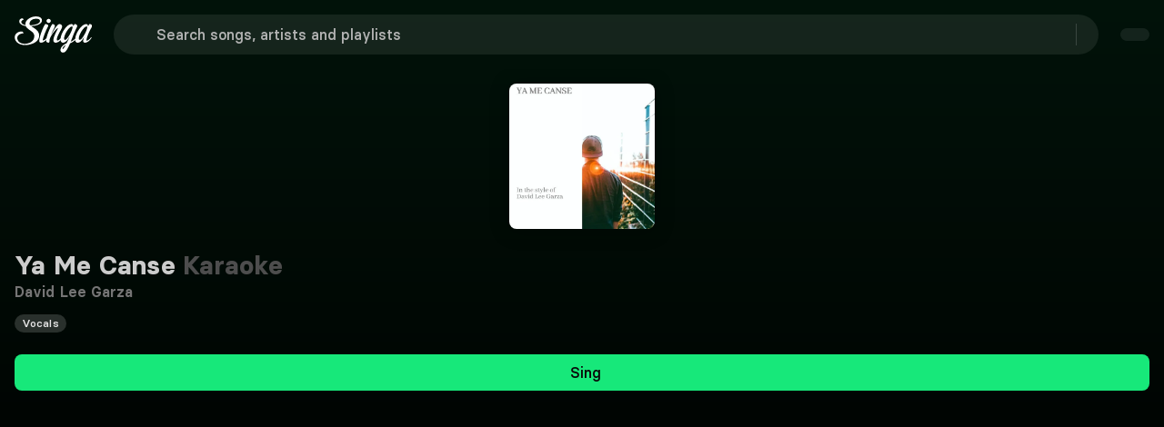

--- FILE ---
content_type: text/css; charset=utf-8
request_url: https://singa.com/_nuxt/entry.CXB-gY_D.css
body_size: 20120
content:
.wrapper[data-v-59073b9a]{justify-content:center;align-items:center;min-height:217px;display:flex}.img[data-v-59073b9a]{-o-object-fit:cover;object-fit:cover;z-index:1;max-width:146px;height:auto;position:relative}.svg[data-v-59073b9a]{position:absolute;top:0}@media (width>=768px){.svg[data-v-59073b9a]{width:100%;position:absolute}}.base-icon[data-v-680445f0]{display:flex}.base-icon[data-v-680445f0],.base-icon svg[data-v-680445f0]{width:100%;height:100%}.base-icon .social-icon[data-v-680445f0]{width:28px;height:28px}.singa-icon[data-v-38b7bddd]{z-index:inherit;justify-content:center;align-items:center;display:inline-flex}.is-primary[data-v-38b7bddd]{color:#17e87a}@font-face{font-family:BasierSquare;src:local(BasierSquare Regular Italic),local(BasierSquare Italic),url(../fonts/basiersquare-italic.woff2)format("woff2");font-display:swap;font-weight:400;font-style:italic}@font-face{font-family:BasierSquare;src:local(BasierSquare Medium),url(../fonts/basiersquare-500.woff2)format("woff2");font-display:swap;font-weight:500;font-style:normal}@font-face{font-family:BasierSquare;src:local(BasierSquare SemiBold Italic),url(../fonts/basiersquare-600-italic.woff2)format("woff2");font-display:swap;font-weight:600;font-style:italic}@font-face{font-family:BasierSquare;src:local(BasierSquare Bold),url(../fonts/basiersquare-700.woff2)format("woff2");font-display:swap;font-weight:700;font-style:normal}@font-face{font-family:BasierSquare;src:local(BasierSquare Regular),local(BasierSquare),url(../fonts/basiersquare.woff2)format("woff2");font-display:swap;font-weight:400;font-style:normal}@font-face{font-family:BasierSquare;src:local(BasierSquare Medium Italic),url(../fonts/basiersquare-500-italic.woff2)format("woff2");font-display:swap;font-weight:500;font-style:italic}@font-face{font-family:BasierSquare;src:local(BasierSquare SemiBold),url(../fonts/basiersquare-600.woff2)format("woff2");font-display:swap;font-weight:600;font-style:normal}@font-face{font-family:BasierSquare;src:local(BasierSquare Bold Italic),url(../fonts/basiersquare-700-italic.woff2)format("woff2");font-display:swap;font-weight:700;font-style:italic}.button[data-v-b5fda65b]{appearance:none;box-shadow:none;cursor:pointer;text-align:center;vertical-align:top;white-space:nowrap;border:none;border-radius:8px;justify-content:center;align-items:center;width:fit-content;height:auto;padding:calc(.5em - 1px) 1em;font-size:1rem;line-height:1.5;text-decoration:none;display:inline-flex;position:relative}.button[data-v-b5fda65b]:disabled{box-shadow:none;cursor:not-allowed;opacity:.5}.button span[data-v-b5fda65b]{font:inherit}.button[data-v-b5fda65b]:not(.btn-stacked):not(.is-text-cta){font-family:BasierSquare,-apple-system,BlinkMacSystemFont,Segoe UI,Roboto,Oxygen-Sans,Ubuntu,Cantarell,Helvetica Neue,sans-serif;font-style:normal;font-weight:500}.button.is-small[data-v-b5fda65b]{border-radius:8px;padding:8px 16px;font-size:.875rem}.button.is-small .button-wrapper.icon-right .singa-icon[data-v-b5fda65b]{font-size:16px!important}.button.is-small span[data-v-b5fda65b]:not(.singa-icon),.button.is-small:not(.is-icon-only) span.singa-icon[data-v-b5fda65b]{font-size:16px}.button.is-normal[data-v-b5fda65b]{font-size:1rem}.button.is-medium[data-v-b5fda65b]{height:2.5em;padding-left:1em;padding-right:1em;font-size:1.125rem}.button.is-large[data-v-b5fda65b]{height:3em;padding-left:1.5em;padding-right:1.5em;font-size:1.25rem}.button.is-primary[data-v-b5fda65b]{background-color:#17e87a;color:#0a0a0a!important}.button.is-primary[data-v-b5fda65b]:hover{background-color:#12b961}.button.is-primary[data-v-b5fda65b]:active{background-color:#0e8b49}.button.is-success[data-v-b5fda65b]{color:#1a1a1a;background-color:#17e87a;border-color:#17e87a}.button.is-success[data-v-b5fda65b]:hover{background-color:#095d31;border-color:#095d31}.button.is-purple[data-v-b5fda65b]{color:#fff;background-color:#5a50af}.button.is-purple[data-v-b5fda65b]:hover{background-color:#48408c}.button.is-danger[data-v-b5fda65b]{color:#fff;background-color:#d33f2c;border-color:#a93223}.button.is-danger[data-v-b5fda65b]:hover{background-color:#a93223}.button.is-danger[data-v-b5fda65b]:active{background-color:#7f261a}.button.is-warning[data-v-b5fda65b]{color:#1a1a1a;background-color:#eac115;border-color:#eac115}.button.is-warning[data-v-b5fda65b]:hover{background-color:#5e4d08;border-color:#5e4d08}.button.is-info[data-v-b5fda65b]{color:#1a1a1a;background-color:#17e87a;border-color:#17e87a}.button.is-info[data-v-b5fda65b]:hover{background-color:#095d31;border-color:#095d31}.button.is-white[data-v-b5fda65b]{color:#000;background-color:#fff;border-color:#0000}.button.is-white[data-v-b5fda65b]:hover{background-color:#e5e5e5}.button.is-white[data-v-b5fda65b]:active{background-color:#ccc}.button.is-dark[data-v-b5fda65b]{color:#ccc;background-color:#333;border:#0000}.button.is-dark[data-v-b5fda65b]:hover{background-color:#4d4d4d!important}.button.is-dark[data-v-b5fda65b]:active{background-color:#757575!important}.button.is-transparent-dark[data-v-b5fda65b]{color:#ccc;background-color:#ffffff14;border:#0000}.button.is-transparent-dark[data-v-b5fda65b]:hover:not(.tab-button){background-color:#ffffff1f!important}.button.is-transparent-dark[data-v-b5fda65b]:active:not(.tab-button){background-color:#ffffff14!important}.button.is-outlined-black[data-v-b5fda65b]{color:#000;background-color:#0000;border:1px solid #000}.button.is-outlined-black[data-v-b5fda65b]:hover{background-color:#e5e5e5}.button.is-outlined-black[data-v-b5fda65b]:active{background-color:#ccc}.button.is-ghost[data-v-b5fda65b]{color:#ccc;background-color:#0000}.button.is-ghost[data-v-b5fda65b]:hover{background-color:#ffffff1f}.button.is-ghost[data-v-b5fda65b]:active{background-color:#ffffff14}.button.is-full-ghost[data-v-b5fda65b]{background-color:#0000;border:none}.button.is-full-ghost.is-danger[data-v-b5fda65b]{color:#e58c80;background:0 0}.button.is-full-ghost.is-danger[data-v-b5fda65b]:hover{color:#d33f2c;background:0 0}.button.is-full-ghost[data-v-b5fda65b]:hover{background-color:#0000}.button.is-text[data-v-b5fda65b]{text-decoration:underline}.button.is-text[data-v-b5fda65b],.button.is-text[data-v-b5fda65b]:active,.button.is-text[data-v-b5fda65b]:focus,.button.is-text[data-v-b5fda65b]:hover{color:#fff;background-color:#0000;border-color:#0000}.button.is-rounded[data-v-b5fda65b]{border-radius:9999px}.button.is-outlined[data-v-b5fda65b]{color:#17e87a;background-color:#0000;border-color:#17e87a}.button.is-outlined[data-v-b5fda65b]:focus,.button.is-outlined[data-v-b5fda65b]:hover{color:#1a1a1a;background-color:#17e87a;border-color:#17e87a}.button.is-outlined[data-v-b5fda65b]:active{color:#1a1a1a;background-color:#095d31}.button.is-inverted[data-v-b5fda65b]{color:#1a1a1a;background-color:#17e87a;border-color:#17e87a}.button.is-inverted[data-v-b5fda65b]:active,.button.is-inverted[data-v-b5fda65b]:focus,.button.is-inverted[data-v-b5fda65b]:hover{color:#17e87a;background-color:#0000;border-color:#17e87a}.button.is-loading[data-v-b5fda65b]{pointer-events:none;color:#0000!important}.button.is-loading[data-v-b5fda65b]:after{content:"";border:2px solid #0000;border-color:#0000 #0000 #333 #333;border-radius:50%;width:1em;height:1em;margin-top:0;margin-left:0;animation:.5s linear infinite spinAround-b5fda65b;display:block;position:relative;top:calc(50% - .5em);left:calc(50% - .5em);position:absolute!important}.button.is-static[data-v-b5fda65b]{box-shadow:none;color:#fff;cursor:default;pointer-events:none;background-color:#0000;border-color:#0000}.button.is-expanded[data-v-b5fda65b],.button.is-fullwidth[data-v-b5fda65b]{width:100%;display:flex}.button.is-full-width[data-v-b5fda65b]{width:100%}.button.is-pill[data-v-b5fda65b]{margin-top:6px;padding:0 8px}.button.is-pill span[data-v-b5fda65b]{letter-spacing:.1px!important;font-size:14px!important;line-height:20px!important}.button.is-icon[data-v-b5fda65b]{color:#ccc;background-color:#0000;border:none;padding:0}.button.is-icon[data-v-b5fda65b]:hover{color:#fff}.button.versions-preview-button[data-v-b5fda65b]{padding:12px 56px!important}.button.is-regular[data-v-b5fda65b]{padding:12px 32px}.button.is-regular[data-v-b5fda65b],.button.is-regular-narrow[data-v-b5fda65b]{border-radius:8px;letter-spacing:.1px!important;font-size:16px!important;line-height:24px!important}.button.is-regular-narrow[data-v-b5fda65b]{padding:12px 24px}.button.dropdown-button-small[data-v-b5fda65b]{padding:8px 16px 8px 20px}.button.dropdown-button-regular[data-v-b5fda65b]{padding:12px 16px 12px 24px}.button.dropdown-button-regular .singa-icon[data-v-b5fda65b],.button.dropdown-button-small .singa-icon[data-v-b5fda65b]{width:16px;height:16px;margin:0 0 0 16px!important}.button.is-language-select.dropdown-button-regular[data-v-b5fda65b],.button.is-language-select.dropdown-button-small[data-v-b5fda65b]{padding:8px 16px 8px 12px}.button.is-language-select.dropdown-button-regular .singa-icon[data-v-b5fda65b],.button.is-language-select.dropdown-button-small .singa-icon[data-v-b5fda65b]{margin:0!important}.button.is-language-select.dropdown-button-regular .singa-icon.icon-left[data-v-b5fda65b],.button.is-language-select.dropdown-button-small .singa-icon.icon-left[data-v-b5fda65b]{margin:0 8px 0 0!important}.button.is-language-select.dropdown-button-regular .singa-icon.icon-right[data-v-b5fda65b],.button.is-language-select.dropdown-button-small .singa-icon.icon-right[data-v-b5fda65b]{margin:0 0 0 8px!important}.button.is-language-select.dropdown-button-regular .button-wrapper.icon-left .singa-icon[data-v-b5fda65b],.button.is-language-select.dropdown-button-small .button-wrapper.icon-left .singa-icon[data-v-b5fda65b]{width:22px!important;height:22px!important}.button.is-text-cta[data-v-b5fda65b]{padding:0}.button.is-text-cta[data-v-b5fda65b]:not(:hover){color:inherit}.button.is-text-cta[data-v-b5fda65b]:focus{box-shadow:none;text-decoration:underline}.button.nav-dropdown-button[data-v-b5fda65b]:hover{background-color:#17e87a}.button.discover-list-button[data-v-b5fda65b]{min-width:135px}.singa-icon[data-v-b5fda65b],.singa-icon[data-v-b5fda65b]:first-child:last-child{margin-left:0;margin-right:0}.singa-icon[data-v-b5fda65b]:first-child:not(:last-child){margin-left:0;margin-right:8px}.singa-icon[data-v-b5fda65b]:last-child:not(:first-child){margin-left:8px;margin-right:0}.icon-right[data-v-b5fda65b]{margin-left:8px}.icon-left[data-v-b5fda65b]{margin-right:8px}.button-wrapper[data-v-b5fda65b]{justify-content:center;align-items:center;display:inline-flex}.button-wrapper span[data-v-b5fda65b]{text-overflow:ellipsis;overflow:hidden}.btn-sharp[data-v-b5fda65b]{border-radius:0}.button-stacked[data-v-b5fda65b]{text-align:center;padding:6px 16px}.button-stacked svg[data-v-b5fda65b]{margin:6px auto;display:block}.auth-wrap .is-transparent-dark[data-v-b5fda65b]{background-color:#ffffff29}.auth-wrap .is-transparent-dark span[data-v-b5fda65b]{color:#ccc;font-family:BasierSquare,-apple-system,BlinkMacSystemFont,Segoe UI,Roboto,Oxygen-Sans,Ubuntu,Cantarell,Helvetica Neue,sans-serif;font-style:normal;font-weight:500}.discover-list-button[data-v-b5fda65b]{min-width:135px}@keyframes spinAround-b5fda65b{0%{transform:rotate(0)}to{transform:rotate(1turn)}}.offer-banner[data-v-77e8b6f0]{text-align:center;border-radius:8px;margin:0 auto 16px;padding:8px;transition:background-color .3s}.offer-banner.narrow[data-v-77e8b6f0]{max-width:706px}@media (height>=650px){.offer-banner[data-v-77e8b6f0]{padding:16px}}@media (height>=735px){.offer-banner[data-v-77e8b6f0]{padding:24px}}@media (height>=850px){.offer-banner[data-v-77e8b6f0]{margin:0 auto 8px}}.offer-content[data-v-77e8b6f0]{flex-direction:column;align-items:center;display:flex}.offer-text[data-v-77e8b6f0]{color:#f2f2f2;letter-spacing:.1px!important;font-size:14px!important;line-height:20px!important}.offer-text span[data-v-77e8b6f0]{font:inherit}@media (height>=620px) and (width>=500px){.offer-text[data-v-77e8b6f0]{letter-spacing:.1px!important;font-size:16px!important;line-height:24px!important}}.offer-cta[data-v-77e8b6f0] .button{color:#fff;background:0 0;border:none;min-width:auto;margin:0;padding:0;font-weight:400;text-decoration:underline}.offer-cta[data-v-77e8b6f0] .button:hover{background:0 0;text-decoration:none}@font-face{font-family:BasierSquare;src:local(BasierSquare Regular),local(BasierSquare),url(../fonts/basiersquare.woff2)format("woff2");font-display:swap;font-weight:400;font-style:normal}@font-face{font-family:BasierSquare;src:local(BasierSquare Regular Italic),local(BasierSquare Italic),url(../fonts/basiersquare-italic.woff2)format("woff2");font-display:swap;font-weight:400;font-style:italic}@font-face{font-family:BasierSquare;src:local(BasierSquare Medium),url(../fonts/basiersquare-500.woff2)format("woff2");font-display:swap;font-weight:500;font-style:normal}@font-face{font-family:BasierSquare;src:local(BasierSquare Medium Italic),url(../fonts/basiersquare-500-italic.woff2)format("woff2");font-display:swap;font-weight:500;font-style:italic}@font-face{font-family:BasierSquare;src:local(BasierSquare SemiBold),url(../fonts/basiersquare-600.woff2)format("woff2");font-display:swap;font-weight:600;font-style:normal}@font-face{font-family:BasierSquare;src:local(BasierSquare SemiBold Italic),url(../fonts/basiersquare-600-italic.woff2)format("woff2");font-display:swap;font-weight:600;font-style:italic}@font-face{font-family:BasierSquare;src:local(BasierSquare Bold),url(../fonts/basiersquare-700.woff2)format("woff2");font-display:swap;font-weight:700;font-style:normal}@font-face{font-family:BasierSquare;src:local(BasierSquare Bold Italic),url(../fonts/basiersquare-700-italic.woff2)format("woff2");font-display:swap;font-weight:700;font-style:italic}.narrow[data-v-e897879a]{max-width:706px}.custom-offer-wrap[data-v-e897879a]{text-align:center;background-color:#5a50af;border-radius:8px;margin:0 auto 16px;padding:8px}.custom-offer-wrap div[data-v-e897879a]{letter-spacing:.1px!important;font-size:14px!important;line-height:20px!important}@media (height>=620px) and (width>=500px){.custom-offer-wrap div[data-v-e897879a]{letter-spacing:.1px!important;font-size:16px!important;line-height:24px!important}}@media (height>=650px){.custom-offer-wrap[data-v-e897879a]{padding:16px}}@media (height>=735px){.custom-offer-wrap[data-v-e897879a]{padding:24px}}@media (height>=850px){.custom-offer-wrap[data-v-e897879a]{margin:0 auto 8px}}.custom-offer-wrap .custom-offer-cta[data-v-e897879a] a{color:#fff;background:0 0;border:none;padding:0;font-family:BasierSquare,-apple-system,BlinkMacSystemFont,Segoe UI,Roboto,Oxygen-Sans,Ubuntu,Cantarell,Helvetica Neue,sans-serif;font-style:normal;font-weight:600;text-decoration:underline}.custom-offer-wrap .custom-offer-cta[data-v-e897879a] a:hover:not(:disabled){color:#b2b2b2}.custom-offer-wrap .custom-offer-cta[data-v-e897879a] a:disabled{cursor:not-allowed;opacity:.6}@font-face{font-family:BasierSquare;src:local(BasierSquare Regular),local(BasierSquare),url(../fonts/basiersquare.woff2)format("woff2");font-display:swap;font-weight:400;font-style:normal}@font-face{font-family:BasierSquare;src:local(BasierSquare Regular Italic),local(BasierSquare Italic),url(../fonts/basiersquare-italic.woff2)format("woff2");font-display:swap;font-weight:400;font-style:italic}@font-face{font-family:BasierSquare;src:local(BasierSquare Medium),url(../fonts/basiersquare-500.woff2)format("woff2");font-display:swap;font-weight:500;font-style:normal}@font-face{font-family:BasierSquare;src:local(BasierSquare Medium Italic),url(../fonts/basiersquare-500-italic.woff2)format("woff2");font-display:swap;font-weight:500;font-style:italic}@font-face{font-family:BasierSquare;src:local(BasierSquare SemiBold),url(../fonts/basiersquare-600.woff2)format("woff2");font-display:swap;font-weight:600;font-style:normal}@font-face{font-family:BasierSquare;src:local(BasierSquare SemiBold Italic),url(../fonts/basiersquare-600-italic.woff2)format("woff2");font-display:swap;font-weight:600;font-style:italic}@font-face{font-family:BasierSquare;src:local(BasierSquare Bold),url(../fonts/basiersquare-700.woff2)format("woff2");font-display:swap;font-weight:700;font-style:normal}@font-face{font-family:BasierSquare;src:local(BasierSquare Bold Italic),url(../fonts/basiersquare-700-italic.woff2)format("woff2");font-display:swap;font-weight:700;font-style:italic}.feature-list[data-v-9ae416f6]{flex-direction:column;justify-content:space-around;align-items:flex-start;gap:2px;display:none}@media (height>=600px){.feature-list[data-v-9ae416f6]{display:flex}}@media (width>=769px){.feature-list[data-v-9ae416f6]{flex-direction:row;gap:0}}.green-check[data-v-9ae416f6]{color:#17e87a;width:20px;height:20px;margin-right:4px}.feature[data-v-9ae416f6]{align-items:center;display:flex}.products-header[data-v-9ae416f6]{color:#e5e5e5;text-align:center;padding:0 0 16px;letter-spacing:.1px!important;font-size:16px!important;line-height:24px!important}@media (height>=560px){.products-header[data-v-9ae416f6]{padding:16px 0}}@media (width>=769px){.products-header[data-v-9ae416f6]{padding:0 0 32px}}.title-text[data-v-9ae416f6]{color:#f2f2f2;padding-bottom:0;font-family:BasierSquare,-apple-system,BlinkMacSystemFont,Segoe UI,Roboto,Oxygen-Sans,Ubuntu,Cantarell,Helvetica Neue,sans-serif;font-style:normal;font-weight:700;letter-spacing:.2px!important;font-size:24px!important;line-height:120%!important}@media (height>=570px){.title-text[data-v-9ae416f6]{padding-bottom:8px}}@media (width>=769px) and (height>=660px){.title-text[data-v-9ae416f6]{padding-bottom:16px;letter-spacing:.3px!important;font-size:40px!important;line-height:120%!important}}@font-face{font-family:BasierSquare;src:local(BasierSquare Regular),local(BasierSquare),url(../fonts/basiersquare.woff2)format("woff2");font-display:swap;font-weight:400;font-style:normal}@font-face{font-family:BasierSquare;src:local(BasierSquare Regular Italic),local(BasierSquare Italic),url(../fonts/basiersquare-italic.woff2)format("woff2");font-display:swap;font-weight:400;font-style:italic}@font-face{font-family:BasierSquare;src:local(BasierSquare Medium),url(../fonts/basiersquare-500.woff2)format("woff2");font-display:swap;font-weight:500;font-style:normal}@font-face{font-family:BasierSquare;src:local(BasierSquare Medium Italic),url(../fonts/basiersquare-500-italic.woff2)format("woff2");font-display:swap;font-weight:500;font-style:italic}@font-face{font-family:BasierSquare;src:local(BasierSquare SemiBold),url(../fonts/basiersquare-600.woff2)format("woff2");font-display:swap;font-weight:600;font-style:normal}@font-face{font-family:BasierSquare;src:local(BasierSquare SemiBold Italic),url(../fonts/basiersquare-600-italic.woff2)format("woff2");font-display:swap;font-weight:600;font-style:italic}@font-face{font-family:BasierSquare;src:local(BasierSquare Bold),url(../fonts/basiersquare-700.woff2)format("woff2");font-display:swap;font-weight:700;font-style:normal}@font-face{font-family:BasierSquare;src:local(BasierSquare Bold Italic),url(../fonts/basiersquare-700-italic.woff2)format("woff2");font-display:swap;font-weight:700;font-style:italic}@keyframes shimmer-956478d4{0%{background-position:-200px -200px}to{background-position:200px 200px}}.skeleton-item[data-v-956478d4]{background:linear-gradient(to bottom right,#fff0 8%,#ffffff0f 18%,#fff0 33%) 0 0/400% 400%}.row-skeleton-item[data-v-956478d4],.skeleton-item[data-v-956478d4]{animation:1.5s linear infinite shimmer-956478d4}.row-skeleton-item[data-v-956478d4]{background:linear-gradient(to bottom right,#fff0 8%,#ffffff0f 18%,#fff0 33%) 0 0/800% 800%}.column-item[data-v-956478d4]{background-color:#ffffff0a;border-radius:8px;flex-direction:column;justify-content:flex-start;align-items:center;width:100%;padding:12px;display:flex}.column-item.no-background[data-v-956478d4]{background-color:#0000}.genre-item[data-v-956478d4]{background-color:#ffffff0a;border-radius:8px;flex-direction:column;justify-content:flex-start;align-items:center;min-width:100px;min-height:128px;padding:16px;display:flex;position:relative}.skeleton-img[data-v-956478d4]{border-radius:4px;min-width:109px;min-height:109px}.skeleton-artist-img[data-v-956478d4],.skeleton-img[data-v-956478d4]{aspect-ratio:1;background-color:#ffffff0a;width:100%}.skeleton-artist-img[data-v-956478d4]{border-radius:1000px;overflow:hidden}.skeleton-artist-img.artist-row[data-v-956478d4]{width:48px;height:48px}.skeleton-texts[data-v-956478d4]{flex-direction:column;width:100%;height:81px;padding-top:16px;display:flex}.artist-row[data-v-956478d4]{display:flex}.artist-row.skeleton-texts[data-v-956478d4]{margin-left:16px!important;padding:16px 0 0!important}.artist-item[data-v-956478d4]{padding:20px}.artist-item .skeleton-texts[data-v-956478d4]{align-items:center;padding-top:24px}.skeleton-song[data-v-956478d4]{background-color:#ffffff0a;border-radius:4px;width:85px;height:18px;margin-bottom:16px}@media (width<=400px){.skeleton-song[data-v-956478d4]{width:68px}}.skeleton-artist[data-v-956478d4]:not(.artist-row){background-color:#ffffff0a;border-radius:4px;align-content:center;width:115px;height:15px;margin-bottom:8px}@media (width<=400px){.skeleton-artist[data-v-956478d4]:not(.artist-row){width:92px}}.genre-shape[data-v-956478d4]{border-radius:8px;position:absolute;top:0;left:0}@media (width>=769px){.row-wrap[data-v-956478d4]{background-color:#ffffff0a;padding:16px}.row-wrap.no-background[data-v-956478d4],.row-wrap.queue-row[data-v-956478d4],.row-wrap.singlist-row[data-v-956478d4]{background-color:#0000;padding:0}.row-wrap.no-background .row-item[data-v-956478d4]{padding:16px}}.row-item[data-v-956478d4]{border-radius:4px;padding:16px;display:flex}.row-item .skeleton-texts[data-v-956478d4]{flex-direction:column;justify-content:space-between;max-width:130px;height:48px;margin-left:16px;padding:4px 0}.row-item .skeleton-texts .skeleton-artist[data-v-956478d4],.row-item .skeleton-texts .skeleton-song[data-v-956478d4]{margin:0}.row-item .list-number[data-v-956478d4]{color:#757575;justify-content:flex-end;align-items:center;width:16px;margin-right:16px;padding:4px;display:flex}.skeleton-row-img[data-v-956478d4]{background-color:#ffffff0a;border-radius:4px;width:48px;height:48px}.seeAllButton[data-v-956478d4]{align-items:center;padding:16px;display:flex}.seeAllButton.numbered-list[data-v-956478d4]{padding-left:48px!important}.seeAllButton .see-all-text[data-v-956478d4]{color:#ccc;margin-left:16px;font-family:BasierSquare,-apple-system,BlinkMacSystemFont,Segoe UI,Roboto,Oxygen-Sans,Ubuntu,Cantarell,Helvetica Neue,sans-serif;font-style:normal;font-weight:500;letter-spacing:.1px!important;font-size:16px!important;line-height:24px!important}.skeleton-rectangle[data-v-956478d4]{background-color:#ffffff0a;border-radius:8px}.text-skeleton[data-v-956478d4]{display:flex;position:relative}.skeleton-text[data-v-956478d4]{background-color:#ffffff0a;border-radius:4px;display:inline-block}.hidden-text[data-v-956478d4]{font-family:inherit;font-size:inherit;font-weight:inherit;letter-spacing:inherit;pointer-events:none;visibility:hidden;white-space:nowrap;position:absolute}.queue-row .seeAllButton[data-v-956478d4]{display:none}.singlist-skeleton-grid[data-v-956478d4]{grid-gap:16px;grid-template-columns:repeat(auto-fill,minmax(130px,1fr));display:grid}@media (width>=769px){.singlist-skeleton-grid[data-v-956478d4]{grid-template-columns:repeat(auto-fill,minmax(170px,1fr))}}[data-v-dfe49784] .dropdown-item{color:#ccc;cursor:pointer;background-color:#0000;letter-spacing:.1px!important;font-size:16px!important;line-height:24px!important}[data-v-dfe49784] .dropdown-item.nav-dropdown-button{background-color:#333}[data-v-dfe49784] .dropdown-item:not(.storyblok-item){padding:8px 24px}[data-v-dfe49784] .storyblok-item{padding:0}[data-v-dfe49784] .storyblok-item a{padding:8px 24px}[data-v-dfe49784] a.dropdown-item:hover{background-color:#ffffff14!important}.menu-content .dropdown-item[data-v-dfe49784]{color:#ccc;cursor:pointer;background-color:#0000;letter-spacing:.1px!important;font-size:16px!important;line-height:24px!important}.menu-content .dropdown-item[data-v-dfe49784]:hover{color:#fff;background-color:#ffffff14}.menu-content .dropdown-item.nav-dropdown-button[data-v-dfe49784]{background-color:#333}.menu-content .dropdown-item[data-v-dfe49784]:not(.storyblok-item){padding:8px 24px}.storyblok-item[data-v-dfe49784]{padding:0}.storyblok-item[data-v-dfe49784] a{padding:8px 24px}.storyblok-item[data-v-dfe49784] .button{justify-content:flex-start;width:100%;padding:8px 24px}[data-v-dfe49784] .link,[data-v-dfe49784] .link-wrapper{width:100%}[data-v-dfe49784] .link a:hover,[data-v-dfe49784] .link-wrapper a:hover{color:#fff}[data-v-dfe49784] .dropdown-item:hover{color:#fff;background-color:#ffffff14}[data-v-dfe49784] .button:hover{color:#fff!important}.dropdown-menu[data-v-dfe49784]{padding:8px 0}div[data-reka-popper-content-wrapper][data-v-dfe49784]{z-index:45!important}.nav-user-dropdown .dropdown-item[data-v-dfe49784],.nav-user-dropdown .dropdown-item .link-wrapper[data-v-dfe49784],.nav-user-dropdown .dropdown-item.is-active[data-v-dfe49784]{padding:0;letter-spacing:.1px!important;border-radius:0!important;font-size:16px!important;line-height:24px!important}.nav-user-dropdown .dropdown-item .link-wrapper>.dropdown-item-clickable[data-v-dfe49784],.nav-user-dropdown .dropdown-item .link-wrapper>a[data-v-dfe49784],.nav-user-dropdown .dropdown-item.is-active>.dropdown-item-clickable[data-v-dfe49784],.nav-user-dropdown .dropdown-item.is-active>a[data-v-dfe49784],.nav-user-dropdown .dropdown-item>.dropdown-item-clickable[data-v-dfe49784],.nav-user-dropdown .dropdown-item>a[data-v-dfe49784]{padding:8px 24px}.nav-user-dropdown .dropdown-item.is-active[data-v-dfe49784]:hover:not(.nav-dropdown-button),.nav-user-dropdown .dropdown-item[data-v-dfe49784]:hover:not(.nav-dropdown-button){background:#ffffff14}.nav-user-dropdown .dropdown-item.is-active:hover:not(.nav-dropdown-button) a[data-v-dfe49784],.nav-user-dropdown .dropdown-item.is-active:hover:not(.nav-dropdown-button) button[data-v-dfe49784],.nav-user-dropdown .dropdown-item:hover:not(.nav-dropdown-button) a[data-v-dfe49784],.nav-user-dropdown .dropdown-item:hover:not(.nav-dropdown-button) button[data-v-dfe49784]{color:#fff}.nav-user-dropdown .dropdown-item.is-active.is-active[data-v-dfe49784]:not(:hover),.nav-user-dropdown .dropdown-item.is-active[data-v-dfe49784]:not(:hover){background-color:#0000}.filter-search .dropdown-item.is-active[data-v-dfe49784]:hover:not(.nav-dropdown-button),.filter-search .dropdown-item[data-v-dfe49784]:hover:not(.nav-dropdown-button),.nav-user-dropdown .dropdown-item.is-active[data-v-dfe49784]:hover:not(.nav-dropdown-button),.nav-user-dropdown .dropdown-item[data-v-dfe49784]:hover:not(.nav-dropdown-button){background:#ffffff14}.filter-search .dropdown-item.is-active:hover:not(.nav-dropdown-button) a[data-v-dfe49784],.filter-search .dropdown-item.is-active:hover:not(.nav-dropdown-button) button[data-v-dfe49784],.filter-search .dropdown-item:hover:not(.nav-dropdown-button) a[data-v-dfe49784],.filter-search .dropdown-item:hover:not(.nav-dropdown-button) button[data-v-dfe49784],.nav-user-dropdown .dropdown-item.is-active:hover:not(.nav-dropdown-button) a[data-v-dfe49784],.nav-user-dropdown .dropdown-item.is-active:hover:not(.nav-dropdown-button) button[data-v-dfe49784],.nav-user-dropdown .dropdown-item:hover:not(.nav-dropdown-button) a[data-v-dfe49784],.nav-user-dropdown .dropdown-item:hover:not(.nav-dropdown-button) button[data-v-dfe49784]{color:#fff}.filter-search .dropdown-item.is-active.is-active[data-v-dfe49784]:not(:hover),.filter-search .dropdown-item.is-active[data-v-dfe49784]:not(:hover),.nav-user-dropdown .dropdown-item.is-active.is-active[data-v-dfe49784]:not(:hover),.nav-user-dropdown .dropdown-item.is-active[data-v-dfe49784]:not(:hover){background-color:#0000}.pass-item[data-v-dfe49784]{justify-content:space-between!important;display:flex!important}[data-v-edd36e9d] .dropdown-item{color:#ccc;cursor:pointer;background-color:#0000;letter-spacing:.1px!important;font-size:16px!important;line-height:24px!important}[data-v-edd36e9d] .dropdown-item:hover{color:#fff;background-color:#ffffff14}[data-v-edd36e9d] .dropdown-item.nav-dropdown-button{background-color:#333}[data-v-edd36e9d] .dropdown-item:not(.storyblok-item){padding:8px 24px}.storyblok-item[data-v-edd36e9d]{padding:0}[data-v-edd36e9d] a.dropdown-item:hover,[data-v-edd36e9d] .dropdown-item:hover{background-color:#ffffff14!important}[data-v-edd36e9d] .menu-content{text-align:left;background-color:#333;border-radius:8px;width:216px;padding:8px 0;box-shadow:0 2px 20px #00000059}[data-v-edd36e9d] .menu-content.language{width:inherit}[data-v-edd36e9d] .menu-content.nav{width:320px;z-index:100!important}[data-v-edd36e9d] .menu-content.passes{width:var(--reka-popper-anchor-width)}[data-v-edd36e9d] .dropdown-arrow{fill:#333}.mobile-nav-menu .dropdown-menu[data-v-edd36e9d]{min-width:271px;margin-top:8px}@media (width>=350px){.mobile-nav-menu .dropdown-menu[data-v-edd36e9d]{min-width:300px}}.dropdown-menu[data-v-edd36e9d]{margin-top:8px;overflow:hidden}.nav-user-dropdown .dropdown-menu[data-v-edd36e9d]{width:280px}div[data-reka-popper-content-wrapper][data-v-edd36e9d]:has(.high-z){z-index:10000!important}.loading-animation[data-v-e5c44e09]{opacity:0;visibility:hidden;transition:all .1s}.loading-animation.active[data-v-e5c44e09]{opacity:1;visibility:visible}svg[data-v-e5c44e09]{transform-origin:50%;animation:.9s linear infinite spin-e5c44e09}@keyframes spin-e5c44e09{0%{transform:rotate(0)}to{transform:rotate(1turn)}}.dot[data-v-e5c44e09]{background:#fff;border-radius:100%;width:8px;height:8px;animation:1s infinite alternate dotAnimation-e5c44e09;display:inline-block}.dot[data-v-e5c44e09]:nth-child(2){animation-delay:.3s}.dot[data-v-e5c44e09]:nth-child(3){animation-delay:.6s}.dot[data-v-e5c44e09]:not(:last-child){margin-right:4px}.spinner[data-v-e5c44e09]{justify-content:center;display:flex}@keyframes dotAnimation-e5c44e09{0%{opacity:0;transform:scale(.7)}to{opacity:1;transform:scale(1)}}@font-face{font-family:BasierSquare;src:local(BasierSquare Regular),local(BasierSquare),url(../fonts/basiersquare.woff2)format("woff2");font-display:swap;font-weight:400;font-style:normal}@font-face{font-family:BasierSquare;src:local(BasierSquare Regular Italic),local(BasierSquare Italic),url(../fonts/basiersquare-italic.woff2)format("woff2");font-display:swap;font-weight:400;font-style:italic}@font-face{font-family:BasierSquare;src:local(BasierSquare Medium),url(../fonts/basiersquare-500.woff2)format("woff2");font-display:swap;font-weight:500;font-style:normal}@font-face{font-family:BasierSquare;src:local(BasierSquare Medium Italic),url(../fonts/basiersquare-500-italic.woff2)format("woff2");font-display:swap;font-weight:500;font-style:italic}@font-face{font-family:BasierSquare;src:local(BasierSquare SemiBold),url(../fonts/basiersquare-600.woff2)format("woff2");font-display:swap;font-weight:600;font-style:normal}@font-face{font-family:BasierSquare;src:local(BasierSquare SemiBold Italic),url(../fonts/basiersquare-600-italic.woff2)format("woff2");font-display:swap;font-weight:600;font-style:italic}@font-face{font-family:BasierSquare;src:local(BasierSquare Bold),url(../fonts/basiersquare-700.woff2)format("woff2");font-display:swap;font-weight:700;font-style:normal}@font-face{font-family:BasierSquare;src:local(BasierSquare Bold Italic),url(../fonts/basiersquare-700-italic.woff2)format("woff2");font-display:swap;font-weight:700;font-style:italic}.delete[data-v-73248545]{cursor:pointer;position:absolute;top:16px;right:16px}.pricing-wrap[data-v-73248545]{background-color:#1a1a1a;margin:auto;padding:16px}@media (width>=769px){.pricing-wrap[data-v-73248545]{padding:40px 80px}}.FreemiumModal .delete[data-v-73248545]{display:none}.FreemiumModal .products-header[data-v-73248545]{padding-top:0}.FreemiumModal .pricing-wrap[data-v-73248545]{background-color:#0000;padding:16px 0}.pricing-wrap[data-v-73248545]{border-radius:8px;max-width:706px;position:relative}.pricing-rows[data-v-73248545]{grid-template-columns:repeat(auto-fill,minmax(170px,1fr));gap:16px;margin-bottom:16px;display:grid}@media (width<=769px){.pricing-rows[data-v-73248545]{grid-template-columns:1fr;padding-top:24px}}.passes-pricing-rows[data-v-73248545]{gap:16px;margin-bottom:16px;display:grid}.passes-pricing-rows .pricing-row[data-v-73248545]{cursor:pointer;background-color:#0000;border:1px solid #ffffff29;border-radius:8px;outline:0;justify-content:center;align-items:center;padding:8px 16px;display:flex;position:relative}.product-tag-wrap[data-v-73248545]{display:flex;position:absolute;top:-12px}.indicator-checked[data-v-73248545]{color:#17e87a;display:none;position:relative;left:4px}.indicator-checked[data-v-73248545] svg{color:#17e87a}.indicator-checked[data-v-73248545] svg path{width:32px;height:32px}.pricing-row[data-v-73248545]{cursor:pointer;background-color:#0000;border:1px solid #ffffff29;border-radius:8px;outline:0;justify-content:center;align-items:center;padding:24px 16px;display:flex;position:relative}@media (width>=769px) and (height>=730px){.pricing-row[data-v-73248545]{padding:16px}.pricing-row[data-v-73248545]:hover{background-color:#ffffff0a}}@media (width<=769px) and (height>=730px){.pricing-row[data-v-73248545]:not(:last-child){margin-bottom:8px}}.pricing-row[data-v-73248545]:after{content:"";opacity:0;z-index:-1;background-color:#17e87a1a;width:100%;height:100%;transition:opacity .2s;position:absolute;top:0;left:0}.pricing-row[data-state=checked][data-v-73248545]{background-color:#17e87a1a;border-color:#17e87a}.pricing-row[data-state=checked][data-v-73248545]:after{opacity:1}.pricing-row[data-state=checked] .indicator[data-v-73248545]{display:none}.pricing-row[data-state=checked] .indicator-checked[data-v-73248545]{display:block}.title-wrap[data-v-73248545]{flex-direction:column;justify-content:center;align-items:center;height:100%;display:flex}.name[data-v-73248545]{padding-bottom:4px}@media (width>=769px){.name[data-v-73248545]{padding-bottom:1px}}.product-desc span[data-v-73248545]{color:#b2b2b2;font-family:BasierSquare,-apple-system,BlinkMacSystemFont,Segoe UI,Roboto,Oxygen-Sans,Ubuntu,Cantarell,Helvetica Neue,sans-serif;font-style:normal;font-weight:500;letter-spacing:.1px!important;font-size:14px!important;line-height:20px!important}@media (width>=769px){.product-desc span[data-v-73248545]{letter-spacing:.1px!important;font-size:16px!important;line-height:24px!important}}.product-tag[data-v-73248545]{color:#000;border-radius:1000px;padding:4px 8px;font-family:BasierSquare,-apple-system,BlinkMacSystemFont,Segoe UI,Roboto,Oxygen-Sans,Ubuntu,Cantarell,Helvetica Neue,sans-serif;font-style:normal;font-weight:500;letter-spacing:.1px!important;font-size:12px!important;line-height:16px!important}@media (width>=769px){.product-tag[data-v-73248545]{letter-spacing:.1px!important;font-size:12px!important;line-height:16px!important}}.product-tag[data-v-73248545]:not(.primary){color:#e5e5e5;background-color:#4d4d4d}.product-tag.primary[data-v-73248545]{background-color:#17e87a}.product-name[data-v-73248545]{color:#fff;font-family:BasierSquare,-apple-system,BlinkMacSystemFont,Segoe UI,Roboto,Oxygen-Sans,Ubuntu,Cantarell,Helvetica Neue,sans-serif;font-style:normal;font-weight:500;letter-spacing:.1px!important;font-size:16px!important;line-height:24px!important}@media (width>=769px){.product-name[data-v-73248545]{letter-spacing:.2px!important;font-size:18px!important;line-height:28px!important}}.indicator[data-v-73248545]{border:1px solid #ffffff3d;border-radius:1000px;flex-shrink:0;width:24px;height:24px;transition:border-color .2s}.indicator[data-v-73248545]:hover{border-color:#ffffff7a}.cta-button[data-v-73248545]{margin-top:32px}.cta-button span[data-v-73248545]{font-family:BasierSquare,-apple-system,BlinkMacSystemFont,Segoe UI,Roboto,Oxygen-Sans,Ubuntu,Cantarell,Helvetica Neue,sans-serif;font-style:normal;font-weight:500}.feature-list[data-v-73248545]{flex-direction:column;justify-content:space-around;align-items:flex-start;gap:2px;display:none}@media (height>=600px){.feature-list[data-v-73248545]{display:flex}}@media (width>=769px){.feature-list[data-v-73248545]{flex-direction:row;gap:0}}.green-check[data-v-73248545]{color:#17e87a;width:20px;height:20px;margin-right:4px}.feature[data-v-73248545]{align-items:center;display:flex}.products-header[data-v-73248545]{color:#e5e5e5;text-align:center;padding:0 0 16px;letter-spacing:.1px!important;font-size:16px!important;line-height:24px!important}@media (height>=560px){.products-header[data-v-73248545]{padding:16px 0}}@media (width>=769px){.products-header[data-v-73248545]{padding:0 0 32px}}.title-text[data-v-73248545]{color:#f2f2f2;padding-bottom:0;font-family:BasierSquare,-apple-system,BlinkMacSystemFont,Segoe UI,Roboto,Oxygen-Sans,Ubuntu,Cantarell,Helvetica Neue,sans-serif;font-style:normal;font-weight:700;letter-spacing:.2px!important;font-size:24px!important;line-height:120%!important}@media (height>=570px){.title-text[data-v-73248545]{padding-bottom:8px}}@media (width>=769px) and (height>=660px){.title-text[data-v-73248545]{padding-bottom:16px;letter-spacing:.3px!important;font-size:40px!important;line-height:120%!important}}.stripe-checkout-wrapper[data-v-73248545]{position:relative}.stripe-checkout-wrapper .checkout-loading[data-v-73248545]{justify-content:center;align-items:center;width:100%;min-height:400px;display:flex}.stripe-checkout-wrapper .stripe-checkout[data-v-73248545]{background:#333;border-radius:8px;position:relative;overflow:hidden}.stripe-checkout-wrapper .stripe-checkout .close[data-v-73248545]{cursor:pointer;z-index:10;position:absolute;top:16px;right:16px}.stripe-checkout[data-v-73248545]{background:#333;border-radius:8px;max-width:1000px;margin:auto;position:relative;overflow:hidden}.product-skeleton[data-v-73248545]{margin-bottom:16px}@media (width>=500px){.products-modal .stripe-checkout.active-checkout[data-v-73248545]{min-width:400px}}@media (width>=769px){.products-modal .stripe-checkout.active-checkout[data-v-73248545]{padding:0 0 40px}}@media (width>=1100px){.products-modal .stripe-checkout.active-checkout[data-v-73248545]{min-width:992px;min-height:590px;padding:40px 0}}.pass-dropdown-wrapper[data-v-73248545]{text-align:left;z-index:100;margin-top:16px;margin-bottom:16px;position:relative}.pass-dropdown-trigger[data-v-73248545]{cursor:pointer;background-color:#0000;border:1px solid #ffffff29;border-radius:8px;justify-content:space-between;align-items:center;width:100%;padding:16px;transition:all .2s;display:flex}.pass-dropdown-trigger[data-v-73248545]:hover{background-color:#ffffff0a}.pass-dropdown-trigger.has-selection[data-v-73248545]{background-color:#17e87a1a;border-color:#17e87a}.pass-label[data-v-73248545]{color:#f2f2f2;font-family:BasierSquare,-apple-system,BlinkMacSystemFont,Segoe UI,Roboto,Oxygen-Sans,Ubuntu,Cantarell,Helvetica Neue,sans-serif;font-style:normal;font-weight:500;letter-spacing:.2px!important;font-size:18px!important;line-height:28px!important}.pass-dropdown-list[data-v-73248545]{max-height:300px;overflow-y:auto}.pass-dropdown-item[data-v-73248545]{justify-content:space-between;align-items:center;gap:16px;width:100%;padding:8px 0;display:flex}.pass-name[data-v-73248545]{color:#f2f2f2;font-family:BasierSquare,-apple-system,BlinkMacSystemFont,Segoe UI,Roboto,Oxygen-Sans,Ubuntu,Cantarell,Helvetica Neue,sans-serif;font-style:normal;font-weight:500;letter-spacing:.1px!important;font-size:14px!important;line-height:20px!important}@media (width>=500px){.pass-name[data-v-73248545]{letter-spacing:.2px!important;font-size:18px!important;line-height:28px!important}}.pass-price-wrapper[data-v-73248545]{align-items:center;gap:8px;display:flex}.pass-price[data-v-73248545]{color:#b2b2b2;font-size:14px!important;line-height:20px!important}.discount-pill[data-v-73248545],.pass-price[data-v-73248545]{white-space:nowrap;font-family:BasierSquare,-apple-system,BlinkMacSystemFont,Segoe UI,Roboto,Oxygen-Sans,Ubuntu,Cantarell,Helvetica Neue,sans-serif;font-style:normal;font-weight:500;letter-spacing:.1px!important}.discount-pill[data-v-73248545]{color:#fff;background-color:#7b73bf;border-radius:14px;margin-left:12px;padding:4px;font-size:12px!important;line-height:16px!important}@media (width>=769px){.discount-pill[data-v-73248545]{padding:4px 8px;letter-spacing:.1px!important;font-size:14px!important;line-height:20px!important}}.pass-tag[data-v-73248545]{color:#e5e5e5;background-color:#4d4d4d;border-radius:1000px;margin-left:16px;padding:4px 16px;font-family:BasierSquare,-apple-system,BlinkMacSystemFont,Segoe UI,Roboto,Oxygen-Sans,Ubuntu,Cantarell,Helvetica Neue,sans-serif;font-style:normal;font-weight:500;letter-spacing:.1px!important;font-size:12px!important;line-height:16px!important}.flex[data-v-73248545]{flex-direction:column;align-items:flex-start;gap:8px;display:flex}.pass-description[data-v-73248545]{color:#b2b2b2;text-align:left;display:block}@media (width>=769px){.pass-description[data-v-73248545]{letter-spacing:.1px!important;font-size:16px!important;line-height:24px!important}}.dropdown-icon[data-v-73248545]{color:#757575}@font-face{font-family:BasierSquare;src:local(BasierSquare Regular),local(BasierSquare),url(../fonts/basiersquare.woff2)format("woff2");font-display:swap;font-weight:400;font-style:normal}@font-face{font-family:BasierSquare;src:local(BasierSquare Bold),url(../fonts/basiersquare-700.woff2)format("woff2");font-display:swap;font-weight:700;font-style:normal}@font-face{font-family:BasierSquare;src:local(BasierSquare Bold Italic),url(../fonts/basiersquare-700-italic.woff2)format("woff2");font-display:swap;font-weight:700;font-style:italic}@font-face{font-family:BasierSquare;src:local(BasierSquare Regular Italic),local(BasierSquare Italic),url(../fonts/basiersquare-italic.woff2)format("woff2");font-display:swap;font-weight:400;font-style:italic}@font-face{font-family:BasierSquare;src:local(BasierSquare Medium Italic),url(../fonts/basiersquare-500-italic.woff2)format("woff2");font-display:swap;font-weight:500;font-style:italic}@font-face{font-family:BasierSquare;src:local(BasierSquare SemiBold),url(../fonts/basiersquare-600.woff2)format("woff2");font-display:swap;font-weight:600;font-style:normal}@font-face{font-family:BasierSquare;src:local(BasierSquare Medium),url(../fonts/basiersquare-500.woff2)format("woff2");font-display:swap;font-weight:500;font-style:normal}@font-face{font-family:BasierSquare;src:local(BasierSquare SemiBold Italic),url(../fonts/basiersquare-600-italic.woff2)format("woff2");font-display:swap;font-weight:600;font-style:italic}.modal-overlay[data-v-99253afc]{z-index:1000;background-color:#000000b3;animation:.25s cubic-bezier(.16,1,.3,1) modal-overlay-enter-99253afc;position:fixed;inset:0}.modal-overlay[data-state=closed][data-v-99253afc]{animation:.2s cubic-bezier(.4,0,1,1) modal-overlay-exit-99253afc}.modal-contents[data-v-99253afc]{max-width:calc(100vw - 32px);max-height:calc(100vh - 32px);transform-origin:var(--reka-dialog-content-transform-origin);z-index:1001;border-radius:8px;position:fixed;top:50%;left:50%;overflow:auto;transform:translate(-50%,-50%)}@media (width>=500px){.modal-contents[data-v-99253afc]{animation:.25s cubic-bezier(.16,1,.3,1) modal-content-enter-99253afc}.modal-contents[data-state=closed][data-v-99253afc]{animation:.2s cubic-bezier(.4,0,1,1) modal-content-exit-99253afc}}.modal-contents[data-v-99253afc]:focus{outline:none}.modal-fullscreen[data-v-99253afc]{border-radius:0;animation:.25s cubic-bezier(.16,1,.3,1) modal-fullscreen-enter-99253afc;top:0;left:0;transform:none;width:100vw!important;max-width:100vw!important;height:100vh!important;max-height:100vh!important}.modal-fullscreen[data-v-99253afc] .filter-section{padding:0!important}.modal-fullscreen[data-state=closed][data-v-99253afc]{animation:.2s cubic-bezier(.4,0,1,1) modal-fullscreen-exit-99253afc}.modal-contents .modal-header[data-v-99253afc]{align-items:flex-start;display:flex}.modal-contents:not(.ActionModal) .modal-header[data-v-99253afc]{justify-content:space-between;align-items:center}.modal-wrapper[data-v-99253afc]{flex:1}.modal-description[data-v-99253afc]{margin:0}.modal-close-button[data-v-99253afc]{cursor:pointer;z-index:100000;background:0 0;border:none;transition:background-color .15s}.modal-close-button[data-v-99253afc] .singa-icon{font-size:36px!important}.modal-footer[data-v-99253afc]{padding:1rem}@media (width<=499px){.modal-footer[data-v-99253afc]{padding-bottom:calc(1rem + env(safe-area-inset-bottom))}.content-wrap[data-v-99253afc]{padding-bottom:env(safe-area-inset-bottom)}}@keyframes modal-overlay-enter-99253afc{0%{opacity:0}to{opacity:1}}@keyframes modal-overlay-exit-99253afc{0%{opacity:1}to{opacity:0}}@keyframes modal-content-enter-99253afc{0%{opacity:0;transform:translate(-50%,-48%)scale(.96)}to{opacity:1;transform:translate(-50%,-50%)scale(1)}}@keyframes modal-content-exit-99253afc{0%{opacity:1;transform:translate(-50%,-50%)scale(1)}to{opacity:0;transform:translate(-50%,-52%)scale(.96)}}@keyframes modal-content-mobile-enter-99253afc{0%{opacity:0;transform:scale(.96)}to{opacity:1;transform:scale(1)}}@keyframes modal-content-mobile-exit-99253afc{0%{opacity:1;transform:scale(1)}to{opacity:0;transform:scale(.96)}}@keyframes modal-fullscreen-enter-99253afc{0%{opacity:0;transform:scale(.98)}to{opacity:1;transform:scale(1)}}@keyframes modal-fullscreen-exit-99253afc{0%{opacity:1;transform:scale(1)}to{opacity:0;transform:scale(.98)}}@media (prefers-reduced-motion:reduce){.modal-content[data-state=closed][data-v-99253afc],.modal-contents[data-v-99253afc],.modal-fullscreen[data-state=closed][data-v-99253afc],.modal-overlay[data-v-99253afc],.modal-overlay[data-state=closed][data-v-99253afc]{animation:none}.modal-contents[data-v-99253afc] *{transition:none}}.DownloadAppModal[data-v-99253afc]{text-align:center;background-color:#1a1a1a;width:100%;max-width:100%;height:100%;max-height:100vh;margin:auto;padding:48px 16px 16px}@media (height>=900px) and (width>=769px){.DownloadAppModal[data-v-99253afc]{max-width:500px;height:auto}}@media (height>=620px){.DownloadAppModal[data-v-99253afc]{flex-direction:column;justify-content:center;display:flex}}.DownloadAppModal .close[data-v-99253afc],.DownloadAppModal .modal-close-button[data-v-99253afc]{position:absolute;top:16px;right:16px}.DownloadAppModal .close[data-v-99253afc]{background-color:#ccc;width:28px;max-width:28px;height:28px;max-height:28px}.DownloadAppModal .close[data-v-99253afc]:hover{background-color:#b2b2b2}.products-wrap[data-v-99253afc]{max-width:100%;max-height:calc(100vh - 2rem);padding:0 16px;overflow-y:auto}@media (width<=768px){.products-wrap[data-v-99253afc]{width:100%;max-width:520px}}.products-wrap .modal-body[data-v-99253afc]{padding:0}.products-wrap .list-wrap[data-v-99253afc]{width:100%}.products-wrap[data-v-99253afc] .auth-card{height:auto!important;max-height:100dvh!important}@media (width<=768px){.products-wrap[data-v-99253afc] .conversionModal{height:100dvh}}.song-credits-modal[data-v-99253afc]{background-color:#1a1a1a;width:calc(100% - 32px);max-width:400px;padding:24px}.ActionModal[data-v-99253afc]{background-color:#1a1a1a;width:100%;margin:auto;padding:16px;overflow-y:auto}.ActionModal[data-v-99253afc]:not(.modal-fullscreen){border:1px solid #333;border-radius:8px}.ActionModal .modal-close-button[data-v-99253afc]{color:#fff3;font-size:18.675px}.ActionModal .modal-close-button[data-v-99253afc]:hover{color:#ccc}.ActionModal .modal-header[data-v-99253afc]{gap:8px;padding-bottom:16px}@media (width>=769px){.ActionModal[data-v-99253afc]{padding:24px 32px}}.ActionModal .modal-card-head[data-v-99253afc]{background-color:#0d0d0d;flex-shrink:0}.ActionModal section[data-v-99253afc]{flex:1;overflow:auto}.ActionModal[data-v-99253afc] .field.is-horizontal{margin-bottom:0;padding:16px 0}@media (width>=769px){.ActionModal[data-v-99253afc] .field.is-horizontal{align-items:center;display:flex}}.ActionModal[data-v-99253afc] .field.is-horizontal:not(.field-toggle) *{flex:1}.ActionModal .field-toggle[data-v-99253afc]{align-items:center;display:flex}@media (width>=769px){.ActionModal[data-v-99253afc] .action-modal-header{padding:24px 24px 8px}.ActionModal .modal-body[data-v-99253afc]{padding:24px}}.freemium-modal .modal-close-button[data-v-99253afc]{color:#fff3;font-size:18.675px}.freemium-modal .modal-close-button[data-v-99253afc]:hover{color:#ccc}.full-screen[data-v-99253afc]{max-width:768px}@media (width<=769px){.full-screen[data-v-99253afc]{z-index:1000;flex-direction:column;width:100%;max-width:none;height:100%;padding:0;display:flex;position:fixed;top:0;left:0}}.full-screen[data-v-99253afc] ::-webkit-scrollbar{width:8px}.full-screen[data-v-99253afc] ::-webkit-scrollbar-track{background:#ffffff0a;border-radius:8px}.full-screen[data-v-99253afc] ::-webkit-scrollbar-thumb{background:#ffffff1f;border-radius:4px;margin:auto;padding:0 16px}[data-v-99253afc] .action-form-body{background-color:#ffffff0a;border-radius:8px;padding:16px 24px}[data-v-99253afc] .action-form-body .label{font-family:BasierSquare,-apple-system,BlinkMacSystemFont,Segoe UI,Roboto,Oxygen-Sans,Ubuntu,Cantarell,Helvetica Neue,sans-serif;font-style:normal;font-weight:500}[data-v-99253afc] .action-form-footer{margin-top:16px}@media (width>=769px){[data-v-99253afc] .action-form-footer{margin-top:24px}}[data-v-99253afc] .action-modal-title{font-family:BasierSquare,-apple-system,BlinkMacSystemFont,Segoe UI,Roboto,Oxygen-Sans,Ubuntu,Cantarell,Helvetica Neue,sans-serif;font-style:normal;font-weight:700;letter-spacing:.2px!important;font-size:20px!important;line-height:32px!important}@media (width>=769px){[data-v-99253afc] .action-modal-title{letter-spacing:.25px!important;font-size:28px!important;line-height:120%!important}}[data-v-99253afc] .action-modal-head{flex-direction:column;align-items:flex-start}[data-v-99253afc] .action-modal-subtitle{color:#ccc;padding-top:8px;font-family:BasierSquare,-apple-system,BlinkMacSystemFont,Segoe UI,Roboto,Oxygen-Sans,Ubuntu,Cantarell,Helvetica Neue,sans-serif;font-style:normal;font-weight:500;letter-spacing:.1px!important;font-size:16px!important;line-height:24px!important}@media (width>=769px){[data-v-99253afc] .action-modal-subtitle{padding-top:16px;padding-right:80px;letter-spacing:.2px!important;font-size:18px!important;line-height:28px!important}}.ActionModal .hide-on-modal[data-v-99253afc]{display:none!important}.auth-modal[data-v-99253afc]{width:100%}.auth-modal[data-v-99253afc] .wrapper{max-width:100%;margin:auto}.auth-modal[data-v-99253afc] .wrapper .conversionModal{position:relative}@media (width>=769px){.auth-modal[data-v-99253afc] .wrapper{height:100%}}.fullscreen-modal[data-v-99253afc]{width:100%;max-height:100%;max-width:100%!important}.fullscreen-modal[data-v-99253afc] .wrapper{max-width:100%;height:100dvh;margin:auto}.fullscreen-modal[data-v-99253afc] .wrapper.conversionModal{max-width:609px;max-height:600px;position:relative}@media (width>=769px){.fullscreen-modal[data-v-99253afc] .wrapper{height:100%}}.fullscreen-modal[data-v-99253afc] .auth-card{-webkit-backdrop-filter:blur(40px);backdrop-filter:blur(40px);background:0 0;border:none;border-radius:0;flex-direction:column;justify-content:center;align-items:center;display:flex}.fullscreen-modal[data-v-99253afc] .auth-card .body-wrap{height:500px!important}.fullscreen-modal[data-v-99253afc] .auth-card:not(.conversionModal){height:100dvh}.fullscreen-modal[data-v-99253afc] .auth-bottom{position:absolute;bottom:0;left:0;right:0}@media (width>=769px){.fullscreen-modal .auth-wrap[data-v-99253afc]{max-width:480px;margin:auto}.fullscreen-modal .auth-card[data-v-99253afc]{background-color:#333;border:1px solid #ffffff1f;border-radius:8px}.fullscreen-modal .auth-bottom[data-v-99253afc]{bottom:unset}}.variant-modal[data-v-99253afc]{width:100%}.filter-options-modal[data-v-99253afc]{background-color:#1a1a1a;width:100%;padding:16px}.filter-options-modal[data-v-99253afc] .filter-section{padding:16px 0 0!important}@media (width>=769px){.filter-options-modal[data-v-99253afc]{padding:40px}}.filter-options-modal[data-v-99253afc] .modal-form-footer{margin-top:16px}.freemium-modal[data-v-99253afc]{width:100%}.freemium-modal:not(.checkout-active) .content-wrap[data-v-99253afc]{background-color:#1a1a1a;border-radius:8px;padding:24px 32px}@media (width>=769px){.freemium-modal:not(.checkout-active) .content-wrap[data-v-99253afc]{padding:40px 32px}}.freemium-modal[data-v-99253afc] .pricing-wrap{padding:0}@media (width>=769px){.freemium-modal[data-v-99253afc] .pricing-wrap{padding-top:32px}}.freemium-modal[data-v-99253afc] .header-text{width:100%}@media (width>=769px){.freemium-modal[data-v-99253afc] .header-text{padding:0 32px 16px}.freemium-modal[data-v-99253afc] .products-header{padding:16px 0!important}}.freemium-modal.checkout-active[data-v-99253afc]{background-color:#333;padding:40px 32px}.freemium-modal.checkout-active[data-v-99253afc] .stripe-checkout{border-radius:0}.delete{appearance:none;pointer-events:auto;background-color:#fff3;border:none;border-radius:9999px;flex-grow:0;flex-shrink:0;justify-content:center;align-items:center;min-width:30px;max-width:30px;height:32px;min-height:30px;max-height:30px;font-size:1em;display:inline-flex;position:relative}.delete:focus,.delete:hover{background-color:#ffffff4d}.delete:active{background-color:#fff6}.delete:after,.delete:before{content:"";transform-origin:50%;background-color:#0a0a0a;display:block;position:absolute;top:50%;left:50%;transform:translate(-50%)translateY(-50%)rotate(45deg)}.delete:before{width:50%;height:2px}.delete:after{width:2px;height:50%}.delete.is-small{min-width:1rem;max-width:1rem;height:1rem;min-height:1rem;max-height:1rem}.delete.is-large{min-width:2rem;max-width:2rem;height:2rem;min-height:2rem;max-height:2rem}@font-face{font-family:BasierSquare;src:local(BasierSquare SemiBold),url(../fonts/basiersquare-600.woff2)format("woff2");font-display:swap;font-weight:600;font-style:normal}@font-face{font-family:BasierSquare;src:local(BasierSquare SemiBold Italic),url(../fonts/basiersquare-600-italic.woff2)format("woff2");font-display:swap;font-weight:600;font-style:italic}@font-face{font-family:BasierSquare;src:local(BasierSquare Medium Italic),url(../fonts/basiersquare-500-italic.woff2)format("woff2");font-display:swap;font-weight:500;font-style:italic}@font-face{font-family:BasierSquare;src:local(BasierSquare Bold),url(../fonts/basiersquare-700.woff2)format("woff2");font-display:swap;font-weight:700;font-style:normal}@font-face{font-family:BasierSquare;src:local(BasierSquare Medium),url(../fonts/basiersquare-500.woff2)format("woff2");font-display:swap;font-weight:500;font-style:normal}@font-face{font-family:BasierSquare;src:local(BasierSquare Bold Italic),url(../fonts/basiersquare-700-italic.woff2)format("woff2");font-display:swap;font-weight:700;font-style:italic}@font-face{font-family:BasierSquare;src:local(BasierSquare Regular),local(BasierSquare),url(../fonts/basiersquare.woff2)format("woff2");font-display:swap;font-weight:400;font-style:normal}@font-face{font-family:BasierSquare;src:local(BasierSquare Regular Italic),local(BasierSquare Italic),url(../fonts/basiersquare-italic.woff2)format("woff2");font-display:swap;font-weight:400;font-style:italic}.FreemiumModal[data-v-1ab18f5e]{margin:auto;padding:16px}.modal-card[data-v-1ab18f5e]{border:none;padding:0}@media (width>=500px){.modal-card[data-v-1ab18f5e]{max-height:none}}.header-container[data-v-1ab18f5e]{position:relative}.card-header[data-v-1ab18f5e]{flex-direction:column;justify-content:center;align-items:center;max-height:380px;display:flex}h1[data-v-1ab18f5e]{padding:16px 0;font-family:BasierSquare,-apple-system,BlinkMacSystemFont,Segoe UI,Roboto,Oxygen-Sans,Ubuntu,Cantarell,Helvetica Neue,sans-serif;font-style:normal;font-weight:700;letter-spacing:.25px!important;font-size:32px!important;line-height:120%!important}.modal-body[data-v-1ab18f5e]{background-color:#1a1a1a}.delete[data-v-1ab18f5e]{margin:16px}.white[data-v-1ab18f5e]{color:#000;background-color:#fff;margin-top:32px}.text[data-v-1ab18f5e]{color:#ccc;font-family:BasierSquare,-apple-system,BlinkMacSystemFont,Segoe UI,Roboto,Oxygen-Sans,Ubuntu,Cantarell,Helvetica Neue,sans-serif;font-style:normal;font-weight:400;letter-spacing:.2px!important;font-size:18px!important;line-height:28px!important}.header-text[data-v-1ab18f5e]{text-align:center;padding:0 0 16px}.header-text p[data-v-1ab18f5e]{letter-spacing:.1px!important;font-size:14px!important;line-height:20px!important}.header-text p[data-v-1ab18f5e]:first-child{font-family:BasierSquare,-apple-system,BlinkMacSystemFont,Segoe UI,Roboto,Oxygen-Sans,Ubuntu,Cantarell,Helvetica Neue,sans-serif;font-style:normal;font-weight:700;letter-spacing:.2px!important;font-size:20px!important;line-height:32px!important}.header-text p[data-v-1ab18f5e]:nth-child(2){display:none}@media (height>=560px){.header-text p[data-v-1ab18f5e]:nth-child(2){padding-top:8px;display:block}}@media (height>=500px) and (width>=769px){.header-text[data-v-1ab18f5e]{padding:0 32px 32px}.header-text p[data-v-1ab18f5e]{letter-spacing:.1px!important;padding-bottom:0!important;font-size:14px!important;line-height:20px!important}}@media (height>=500px) and (width>=769px) and (height>=400px) and (width>=500px){.header-text p[data-v-1ab18f5e]{letter-spacing:.1px!important;font-size:16px!important;line-height:24px!important}}@media (height>=500px) and (width>=769px) and (height>=600px){.header-text p[data-v-1ab18f5e]:not(:nth-child(2)){font-family:BasierSquare,-apple-system,BlinkMacSystemFont,Segoe UI,Roboto,Oxygen-Sans,Ubuntu,Cantarell,Helvetica Neue,sans-serif;font-style:normal;font-weight:700;letter-spacing:.25px!important;font-size:32px!important;line-height:120%!important}.header-text[data-v-1ab18f5e]:first-child{display:block}}[data-v-1ab18f5e] .title-text{display:none}@media (height>=200px){[data-v-1ab18f5e] .title-text{display:block}}[data-v-1ab18f5e] .products-header{padding-bottom:16px;display:none}@media (height>=850px){[data-v-1ab18f5e] .products-header{display:block}}[data-v-1ab18f5e] .feature-list{padding-bottom:16px;display:none}@media (height>=900px){[data-v-1ab18f5e] .feature-list{display:flex}}.freemium-modal-header[data-v-1ab18f5e]{flex-direction:column;justify-content:center;align-items:center;display:flex}.freemium-modal-header h1[data-v-1ab18f5e]{padding:16px 0;font-family:BasierSquare,-apple-system,BlinkMacSystemFont,Segoe UI,Roboto,Oxygen-Sans,Ubuntu,Cantarell,Helvetica Neue,sans-serif;font-style:normal;font-weight:700;letter-spacing:.25px!important;font-size:32px!important;line-height:120%!important}svg path[data-v-4cc83617]{fill:#fff}@font-face{font-family:BasierSquare;src:local(BasierSquare Regular),local(BasierSquare),url(../fonts/basiersquare.woff2)format("woff2");font-display:swap;font-weight:400;font-style:normal}@font-face{font-family:BasierSquare;src:local(BasierSquare Regular Italic),local(BasierSquare Italic),url(../fonts/basiersquare-italic.woff2)format("woff2");font-display:swap;font-weight:400;font-style:italic}@font-face{font-family:BasierSquare;src:local(BasierSquare Medium),url(../fonts/basiersquare-500.woff2)format("woff2");font-display:swap;font-weight:500;font-style:normal}@font-face{font-family:BasierSquare;src:local(BasierSquare Medium Italic),url(../fonts/basiersquare-500-italic.woff2)format("woff2");font-display:swap;font-weight:500;font-style:italic}@font-face{font-family:BasierSquare;src:local(BasierSquare SemiBold),url(../fonts/basiersquare-600.woff2)format("woff2");font-display:swap;font-weight:600;font-style:normal}@font-face{font-family:BasierSquare;src:local(BasierSquare SemiBold Italic),url(../fonts/basiersquare-600-italic.woff2)format("woff2");font-display:swap;font-weight:600;font-style:italic}@font-face{font-family:BasierSquare;src:local(BasierSquare Bold),url(../fonts/basiersquare-700.woff2)format("woff2");font-display:swap;font-weight:700;font-style:normal}@font-face{font-family:BasierSquare;src:local(BasierSquare Bold Italic),url(../fonts/basiersquare-700-italic.woff2)format("woff2");font-display:swap;font-weight:700;font-style:italic}[data-v-fa4cd2cb] .content{color:#fff;z-index:9002;background:#333;border-radius:8px;width:auto;max-width:300px;padding:.35rem .75rem;font-size:.85rem;animation:.25s ease-out fadeIn-fa4cd2cb;position:relative;box-shadow:0 1px 2px 1px #00010033}[data-v-fa4cd2cb] .content .arrow{fill:#333}.trigger[data-v-fa4cd2cb]{background:0 0;border:none;margin:0;padding:0}@keyframes fadeIn-fa4cd2cb{0%{opacity:0}to{opacity:1}}@media (hover:none) and (pointer:coarse){.content[data-v-fa4cd2cb],.hidden-mobile[data-v-fa4cd2cb]{visibility:hidden;display:none!important}}[data-v-fa4cd2cb] .extend{color:#1a1a1a;background-color:#d1fae4;min-width:130px;font-family:BasierSquare,-apple-system,BlinkMacSystemFont,Segoe UI,Roboto,Oxygen-Sans,Ubuntu,Cantarell,Helvetica Neue,sans-serif;font-style:normal;font-weight:500}[data-v-fa4cd2cb] .extend .arrow{fill:#fff}@font-face{font-family:BasierSquare;src:local(BasierSquare Regular),local(BasierSquare),url(../fonts/basiersquare.woff2)format("woff2");font-display:swap;font-weight:400;font-style:normal}@font-face{font-family:BasierSquare;src:local(BasierSquare Regular Italic),local(BasierSquare Italic),url(../fonts/basiersquare-italic.woff2)format("woff2");font-display:swap;font-weight:400;font-style:italic}@font-face{font-family:BasierSquare;src:local(BasierSquare Medium),url(../fonts/basiersquare-500.woff2)format("woff2");font-display:swap;font-weight:500;font-style:normal}@font-face{font-family:BasierSquare;src:local(BasierSquare Medium Italic),url(../fonts/basiersquare-500-italic.woff2)format("woff2");font-display:swap;font-weight:500;font-style:italic}@font-face{font-family:BasierSquare;src:local(BasierSquare SemiBold),url(../fonts/basiersquare-600.woff2)format("woff2");font-display:swap;font-weight:600;font-style:normal}@font-face{font-family:BasierSquare;src:local(BasierSquare SemiBold Italic),url(../fonts/basiersquare-600-italic.woff2)format("woff2");font-display:swap;font-weight:600;font-style:italic}@font-face{font-family:BasierSquare;src:local(BasierSquare Bold),url(../fonts/basiersquare-700.woff2)format("woff2");font-display:swap;font-weight:700;font-style:normal}@font-face{font-family:BasierSquare;src:local(BasierSquare Bold Italic),url(../fonts/basiersquare-700-italic.woff2)format("woff2");font-display:swap;font-weight:700;font-style:italic}.control[data-v-77268a2c]{box-sizing:border-box;clear:both;text-align:inherit;font-size:1rem;position:relative}.control input.input-regular[data-v-77268a2c]{height:auto;padding:12px 20px!important}.control input.input-regular[data-v-77268a2c]:focus,.control input.input-regular[data-v-77268a2c]:hover{background-color:#ffffff29}.control.has-icons-left .input-wrapper input[data-v-77268a2c]:not(.queue-search):not(.password-input):not(.search-input){padding:12px 56px!important}.control.has-icons-right .input-wrapper .input[data-v-77268a2c]{padding-right:2.5em!important}.control .singa-icon[data-v-77268a2c]{color:#ccc;z-index:1;width:20px;height:20px;position:absolute;top:auto;height:100%!important}.control .singa-icon .base-icon[data-v-77268a2c]{justify-content:center;align-items:center}.control .singa-icon.is-left[data-v-77268a2c]{left:24px!important}.control .singa-icon.is-right[data-v-77268a2c]{right:20px}.control.has-icons-left .input.is-small~.icon[data-v-77268a2c],.control.has-icons-left .select.is-small~.icon[data-v-77268a2c],.control.has-icons-left .textarea.is-small~.icon[data-v-77268a2c],.control.has-icons-right .input.is-small~.icon[data-v-77268a2c],.control.has-icons-right .select.is-small~.icon[data-v-77268a2c],.control.has-icons-right .textarea.is-small~.icon[data-v-77268a2c]{font-size:.875rem}.control.has-icons-left .input.is-medium~.icon[data-v-77268a2c],.control.has-icons-left .select.is-medium~.icon[data-v-77268a2c],.control.has-icons-left .textarea.is-medium~.icon[data-v-77268a2c],.control.has-icons-right .input.is-medium~.icon[data-v-77268a2c],.control.has-icons-right .select.is-medium~.icon[data-v-77268a2c],.control.has-icons-right .textarea.is-medium~.icon[data-v-77268a2c]{font-size:1.125rem}.control.has-icons-left .input.is-large~.icon[data-v-77268a2c],.control.has-icons-left .select.is-large~.icon[data-v-77268a2c],.control.has-icons-left .textarea.is-large~.icon[data-v-77268a2c],.control.has-icons-right .input.is-large~.icon[data-v-77268a2c],.control.has-icons-right .select.is-large~.icon[data-v-77268a2c],.control.has-icons-right .textarea.is-large~.icon[data-v-77268a2c]{font-size:1.25rem}.control.has-icons-left .icon[data-v-77268a2c],.control.has-icons-right .icon[data-v-77268a2c]{color:#ccc;pointer-events:none;z-index:4;width:2.5em;height:2.5em;position:absolute;top:0}.control.has-icons-left .icon.is-left[data-v-77268a2c]{left:0}.control.has-icons-right .icon.is-right[data-v-77268a2c]{right:0}.control.is-loading[data-v-77268a2c]{color:#0000;pointer-events:none;position:relative}.control.is-loading[data-v-77268a2c]:after{content:"";border:2px solid #0000;border-color:#0000 #0000 #333 #333;border-radius:50%;width:1em;height:1em;animation:.5s linear infinite spinAround-77268a2c;display:block;position:absolute;top:calc(50% - .5em);left:calc(50% - .5em)}.control.is-loading.is-small[data-v-77268a2c]:after{font-size:.875rem}.control.is-loading.is-medium[data-v-77268a2c]:after{font-size:1.125rem}.control.is-loading.is-large[data-v-77268a2c]:after{font-size:1.25rem}.control.is-disabled[data-v-77268a2c]{opacity:1;pointer-events:none}.control.is-danger .input[data-v-77268a2c],.control.is-danger .textarea[data-v-77268a2c]{border-color:#a93223}.control.is-danger .icon[data-v-77268a2c]{color:#a93223}.is-danger .input[data-v-77268a2c]{border-color:#a93223}.is-danger[data-v-77268a2c] .clearable,.is-danger .icon.is-danger[data-v-77268a2c]{color:#a93223}.input-wrapper[data-v-77268a2c]{width:100%;height:100%;position:relative}.input-wrapper.has-validation-error[data-v-77268a2c]{margin-bottom:8px}.input-wrapper.is-rounded[data-v-77268a2c]{border-radius:999px}.input-wrapper.is-disabled[data-v-77268a2c]{cursor:not-allowed;opacity:.6}.input-wrapper .clearable[data-v-77268a2c]{color:#ccc;cursor:pointer;align-items:center;height:100%;display:flex;top:0;right:20px}.input-wrapper .clearable .singa-icon[data-v-77268a2c]{top:0;right:20px}.input[data-v-77268a2c]{border:1px solid #757575;border-radius:8px;outline:none;width:100%;height:2.75rem;padding:12px 20px;font-size:1rem;line-height:1.5}@media (width>=769px){.input[data-v-77268a2c]{height:3rem}}.input[data-v-77268a2c]:not(.search-input){background-color:#ffffff1f}.input[data-v-77268a2c]:focus{box-shadow:none!important}.input[data-v-77268a2c]:focus,.input[data-v-77268a2c]:hover{border-color:#757575}.input.is-danger[data-v-77268a2c]{border-color:#a93223}.input.is-success[data-v-77268a2c]{border-color:#17e87a}.input.is-warning[data-v-77268a2c]{border-color:#eac115}.input.is-info[data-v-77268a2c]{border-color:#17e87a}.input.is-small[data-v-77268a2c]{border-radius:8px;height:2em;padding:.25em .5em;font-size:.875rem}.input.is-medium[data-v-77268a2c]{height:2.75em;padding:.625em .875em;font-size:1.125rem}.input.is-large[data-v-77268a2c]{border-radius:8px;height:3.5em;padding:.75em 1em;font-size:1.25rem}.input.is-rounded[data-v-77268a2c]{border-radius:9999px}.input.is-static[data-v-77268a2c]{box-shadow:none;background-color:#0000;border-color:#0000;padding-left:0;padding-right:0}.input[data-v-77268a2c]:disabled{color:#7a7a7a;cursor:not-allowed;background-color:#1a1a1a;border-color:#1a1a1a}.input[readonly][data-v-77268a2c]{color:#7a7a7a;background-color:#ededed;border-color:#ededed}.textarea[data-v-77268a2c]{resize:vertical;background-color:#ffffff1f;border:1px solid #757575;border-radius:8px;outline:none;width:100%;min-height:8.5em;font-size:1rem;line-height:1.5}.textarea[data-v-77268a2c]:focus,.textarea[data-v-77268a2c]:hover{border-color:#757575}.textarea.is-danger[data-v-77268a2c]{border-color:#a93223}.textarea.is-success[data-v-77268a2c]{border-color:#17e87a}.textarea.is-warning[data-v-77268a2c]{border-color:#eac115}.textarea.is-info[data-v-77268a2c]{border-color:#17e87a}.textarea.is-small[data-v-77268a2c]{border-radius:8px;padding:.25em .5em;font-size:.875rem}.textarea.is-medium[data-v-77268a2c]{padding:.625em .875em;font-size:1.125rem}.textarea.is-large[data-v-77268a2c]{border-radius:8px;padding:.75em 1em;font-size:1.25rem}.textarea.is-rounded[data-v-77268a2c]{border-radius:9999px}.textarea.is-static[data-v-77268a2c]{box-shadow:none;background-color:#0000;border-color:#0000;padding-left:0;padding-right:0}.textarea[data-v-77268a2c]:disabled{cursor:not-allowed;opacity:.5}.textarea[data-v-77268a2c]:disabled,.textarea[readonly][data-v-77268a2c]{color:#7a7a7a;resize:none;background-color:#ededed;border-color:#ededed}.textarea.has-fixed-size[data-v-77268a2c]{resize:none}.input-error[data-v-77268a2c]{color:#a93223;margin-top:4px;font-size:12px;display:block}[data-v-77268a2c] .counter{color:#999;position:absolute;bottom:8px;right:16px;letter-spacing:.1px!important;font-size:14px!important;line-height:20px!important}[data-v-77268a2c] .counter.exceeded{color:#e58c80}input[data-v-77268a2c]:placeholder-shown{text-overflow:ellipsis}input[data-v-77268a2c]::placeholder{color:#b2b2b2}input[data-v-77268a2c]:focus{box-shadow:none!important}.icon.is-left[data-v-77268a2c]{left:0}.icon.is-right[data-v-77268a2c]{right:0}.icon.is-small[data-v-77268a2c]{font-size:.875rem}.icon.is-medium[data-v-77268a2c]{font-size:1.125rem}.icon.is-large[data-v-77268a2c]{font-size:1.25rem}@keyframes spinAround-77268a2c{0%{transform:rotate(0)}to{transform:rotate(359deg)}}.input.is-white[data-v-77268a2c],.textarea.is-white[data-v-77268a2c]{font-family:BasierSquare,-apple-system,BlinkMacSystemFont,Segoe UI,Roboto,Oxygen-Sans,Ubuntu,Cantarell,Helvetica Neue,sans-serif;font-style:normal;font-weight:500;color:#000!important;background-color:#fff!important;border-color:#fff!important}.input.is-white[data-v-77268a2c]::-moz-placeholder{color:#b2b2b2}.textarea.is-white[data-v-77268a2c]::-moz-placeholder{color:#b2b2b2}.input.is-white[data-v-77268a2c]::placeholder,.textarea.is-white[data-v-77268a2c]::placeholder{color:#b2b2b2}.input.is-white[data-v-77268a2c]:focus,.input.is-white[data-v-77268a2c]:hover,.textarea.is-white[data-v-77268a2c]:focus,.textarea.is-white[data-v-77268a2c]:hover{background-color:#f2f2f2!important;border-color:#e5e5e5!important}.field[data-v-d460afcb]{position:relative}.field[data-v-d460afcb]:not(:last-child){margin-bottom:.75rem}.field.is-horizontal .field-label[data-v-d460afcb]{flex-basis:content;margin-bottom:0}@media (width>=769px){.field.is-horizontal[data-v-d460afcb]{justify-content:space-between;align-items:center}.field.is-horizontal .label[data-v-d460afcb]{text-align:start;margin-bottom:0}}.field.is-horizontal[data-v-d460afcb] .input-error{text-align:end;width:200%;position:absolute;top:40px;right:0}.field.is-horizontal .input-error[data-v-d460afcb]{color:#a93223;max-height:24px;margin-top:4px;font-size:12px;display:block;position:absolute;bottom:0;left:0}.field .field-label[data-v-d460afcb]{margin-bottom:8px}@media screen and (width<=768px){.field .field-label[data-v-d460afcb]{margin-bottom:.5rem}}@media print,screen and (width>=769px){.field .field-label[data-v-d460afcb]{text-align:right;flex:1 0 0;margin-right:1.5rem}.field .field-label.is-small[data-v-d460afcb]{padding-top:.375em;font-size:.875rem}.field .field-label.is-normal[data-v-d460afcb]{padding-top:.375em}.field .field-label.is-medium[data-v-d460afcb]{padding-top:.375em;font-size:1.125rem}.field .field-label.is-large[data-v-d460afcb]{padding-top:.375em;font-size:1.25rem}}.field .label[data-v-d460afcb]{color:#999;font-size:1rem;font-weight:unset;display:block}.field .label[data-v-d460afcb]:not(:last-child){margin-bottom:.5em}.field .label.is-small[data-v-d460afcb]{font-size:.875rem}.field .label.is-medium[data-v-d460afcb]{font-size:1.125rem}.field .label.is-large[data-v-d460afcb]{font-size:1.25rem}.field.is-danger[data-v-d460afcb] .input{border-color:#a93223}.field .field-body .field .field[data-v-d460afcb]{margin-bottom:0}@media print,screen and (width>=769px){.field .field-body[data-v-d460afcb]{flex:5 1 0;display:flex}.field .field-body .field[data-v-d460afcb]{margin-bottom:0}.field .field-body>.field[data-v-d460afcb]{flex-shrink:1}.field .field-body>.field[data-v-d460afcb]:not(.is-narrow){flex-grow:1}.field .field-body>.field[data-v-d460afcb]:not(:last-child){margin-right:.75rem}}.field.has-addons[data-v-d460afcb]{justify-content:flex-start;display:flex}.field.has-addons .control[data-v-d460afcb]:not(:last-child){margin-right:-1px}.field.has-addons .control:not(:first-child):not(:last-child) .button[data-v-d460afcb],.field.has-addons .control:not(:first-child):not(:last-child) .input[data-v-d460afcb],.field.has-addons .control:not(:first-child):not(:last-child) .select select[data-v-d460afcb]{border-radius:0}.field.has-addons .control:first-child:not(:only-child) .button[data-v-d460afcb],.field.has-addons .control:first-child:not(:only-child) .input[data-v-d460afcb],.field.has-addons .control:first-child:not(:only-child) .select select[data-v-d460afcb]{border-top-right-radius:0;border-bottom-right-radius:0}.field.has-addons .control:last-child:not(:only-child) .button[data-v-d460afcb],.field.has-addons .control:last-child:not(:only-child) .input[data-v-d460afcb],.field.has-addons .control:last-child:not(:only-child) .select select[data-v-d460afcb]{border-top-left-radius:0;border-bottom-left-radius:0}.field.has-addons .control .button:not([disabled]).is-hovered[data-v-d460afcb],.field.has-addons .control .button[data-v-d460afcb]:not([disabled]):hover,.field.has-addons .control .input:not([disabled]).is-hovered[data-v-d460afcb],.field.has-addons .control .input[data-v-d460afcb]:not([disabled]):hover,.field.has-addons .control .select select:not([disabled]).is-hovered[data-v-d460afcb],.field.has-addons .control .select select[data-v-d460afcb]:not([disabled]):hover{z-index:2}.field.has-addons .control .button:not([disabled]).is-active[data-v-d460afcb],.field.has-addons .control .button:not([disabled]).is-focused[data-v-d460afcb],.field.has-addons .control .button[data-v-d460afcb]:not([disabled]):active,.field.has-addons .control .button[data-v-d460afcb]:not([disabled]):focus,.field.has-addons .control .input:not([disabled]).is-active[data-v-d460afcb],.field.has-addons .control .input:not([disabled]).is-focused[data-v-d460afcb],.field.has-addons .control .input[data-v-d460afcb]:not([disabled]):active,.field.has-addons .control .input[data-v-d460afcb]:not([disabled]):focus,.field.has-addons .control .select select:not([disabled]).is-active[data-v-d460afcb],.field.has-addons .control .select select:not([disabled]).is-focused[data-v-d460afcb],.field.has-addons .control .select select[data-v-d460afcb]:not([disabled]):active,.field.has-addons .control .select select[data-v-d460afcb]:not([disabled]):focus{z-index:3}.field.has-addons .control .button:not([disabled]).is-active[data-v-d460afcb]:hover,.field.has-addons .control .button:not([disabled]).is-focused[data-v-d460afcb]:hover,.field.has-addons .control .button[data-v-d460afcb]:not([disabled]):active:hover,.field.has-addons .control .button[data-v-d460afcb]:not([disabled]):focus:hover,.field.has-addons .control .input:not([disabled]).is-active[data-v-d460afcb]:hover,.field.has-addons .control .input:not([disabled]).is-focused[data-v-d460afcb]:hover,.field.has-addons .control .input[data-v-d460afcb]:not([disabled]):active:hover,.field.has-addons .control .input[data-v-d460afcb]:not([disabled]):focus:hover,.field.has-addons .control .select select:not([disabled]).is-active[data-v-d460afcb]:hover,.field.has-addons .control .select select:not([disabled]).is-focused[data-v-d460afcb]:hover,.field.has-addons .control .select select[data-v-d460afcb]:not([disabled]):active:hover,.field.has-addons .control .select select[data-v-d460afcb]:not([disabled]):focus:hover{z-index:4}.field.has-addons .control.is-expanded[data-v-d460afcb]{flex-grow:1;flex-shrink:1}.field.has-addons.has-addons-centered[data-v-d460afcb]{justify-content:center}.field.has-addons.has-addons-right[data-v-d460afcb]{justify-content:flex-end}.field.has-addons.has-addons-fullwidth .control[data-v-d460afcb]{flex-grow:1;flex-shrink:0}.field.is-grouped[data-v-d460afcb]{justify-content:flex-start;display:flex}.field.is-grouped>.control[data-v-d460afcb]{flex-shrink:0}.field.is-grouped>.control[data-v-d460afcb]:not(:last-child){margin-bottom:0;margin-right:.75rem}.field.is-grouped>.control.is-expanded[data-v-d460afcb]{flex-grow:1;flex-shrink:1}.field.is-grouped.is-grouped-centered[data-v-d460afcb]{justify-content:center}.field.is-grouped.is-grouped-right[data-v-d460afcb]{justify-content:flex-end}.field.is-grouped.is-grouped-multiline[data-v-d460afcb]{flex-wrap:wrap}.field.is-grouped.is-grouped-multiline>.control[data-v-d460afcb]:last-child,.field.is-grouped.is-grouped-multiline>.control[data-v-d460afcb]:not(:last-child){margin-bottom:.75rem}.field.is-grouped.is-grouped-multiline[data-v-d460afcb]:last-child{margin-bottom:-.75rem}.field.is-grouped.is-grouped-multiline[data-v-d460afcb]:not(:last-child){margin-bottom:0}.wrap[data-v-90697978]{display:inline-block}.wrap[data-v-90697978],.wrap img[data-v-90697978]{width:100%;height:100%}.wrap img[data-v-90697978]{-o-object-fit:cover;object-fit:cover}@font-face{font-family:BasierSquare;src:local(BasierSquare Regular),local(BasierSquare),url(../fonts/basiersquare.woff2)format("woff2");font-display:swap;font-weight:400;font-style:normal}@font-face{font-family:BasierSquare;src:local(BasierSquare Regular Italic),local(BasierSquare Italic),url(../fonts/basiersquare-italic.woff2)format("woff2");font-display:swap;font-weight:400;font-style:italic}@font-face{font-family:BasierSquare;src:local(BasierSquare Medium),url(../fonts/basiersquare-500.woff2)format("woff2");font-display:swap;font-weight:500;font-style:normal}@font-face{font-family:BasierSquare;src:local(BasierSquare Medium Italic),url(../fonts/basiersquare-500-italic.woff2)format("woff2");font-display:swap;font-weight:500;font-style:italic}@font-face{font-family:BasierSquare;src:local(BasierSquare SemiBold),url(../fonts/basiersquare-600.woff2)format("woff2");font-display:swap;font-weight:600;font-style:normal}@font-face{font-family:BasierSquare;src:local(BasierSquare SemiBold Italic),url(../fonts/basiersquare-600-italic.woff2)format("woff2");font-display:swap;font-weight:600;font-style:italic}@font-face{font-family:BasierSquare;src:local(BasierSquare Bold),url(../fonts/basiersquare-700.woff2)format("woff2");font-display:swap;font-weight:700;font-style:normal}@font-face{font-family:BasierSquare;src:local(BasierSquare Bold Italic),url(../fonts/basiersquare-700-italic.woff2)format("woff2");font-display:swap;font-weight:700;font-style:italic}.song-tag[data-v-e85f9b86]{border-radius:1000px;min-width:0;transition:all .3s;display:flex}.song-tag span[data-v-e85f9b86]{text-overflow:ellipsis;white-space:nowrap;display:block;overflow:hidden}.song-tag.song-detail[data-v-e85f9b86]{background-color:#ffffff29;padding:2px 8px}.song-tag.song-detail.popular[data-v-e85f9b86]{background-color:#fff}.song-tag.song-detail.popular span[data-v-e85f9b86]{color:#000}.song-tag.song-detail.original[data-v-e85f9b86]{background-color:#7b73bf}.song-tag.song-detail.original span[data-v-e85f9b86]{color:#fff}.song-tag.song-detail span[data-v-e85f9b86]{color:#e5e5e5;font-family:BasierSquare,-apple-system,BlinkMacSystemFont,Segoe UI,Roboto,Oxygen-Sans,Ubuntu,Cantarell,Helvetica Neue,sans-serif;font-style:normal;font-weight:500;letter-spacing:.1px!important;font-size:12px!important;line-height:16px!important}.song-tag.song-detail[data-v-e85f9b86]:hover{background-color:#ffffff3d}.song-tag.song-detail:hover.original[data-v-e85f9b86]{background-color:#5a50af}@media (width>=769px){.song-tag.song-detail[data-v-e85f9b86]{padding:4px 16px}.song-tag.song-detail span[data-v-e85f9b86]{letter-spacing:.1px!important;font-size:14px!important;line-height:20px!important}}.song-tag[data-v-e85f9b86]:not(.song-detail){background-color:#ffffff1f;padding:2px 8px}.song-tag:not(.song-detail).popular[data-v-e85f9b86]{background-color:#fff}.song-tag:not(.song-detail).popular span[data-v-e85f9b86]{color:#000}.song-tag:not(.song-detail).original[data-v-e85f9b86]{background-color:#7b73bf}.song-tag:not(.song-detail).original span[data-v-e85f9b86]{color:#fff}.song-tag:not(.song-detail) span[data-v-e85f9b86]{color:#b2b2b2;letter-spacing:.1px!important;font-size:12px!important;line-height:16px!important}.song-tag[data-v-e85f9b86]:not(.static-tag){cursor:pointer}.song-tag[data-v-e85f9b86]:not(.static-tag):hover{background-color:#4d4d4d}.song-tag:not(.static-tag):hover.original[data-v-e85f9b86]{background-color:#5a50af}.SongTags[data-v-b88ab528]{flex-wrap:wrap;align-items:center;gap:8px;min-width:0;display:flex}.SongTags[data-v-b88ab528]:not(.song-detail){flex-shrink:0}.SongTags.song-detail[data-v-b88ab528]{align-items:start;margin:12px 0 24px}@media (width>=769px){.SongTags.song-detail[data-v-b88ab528]{margin:16px 0 24px}}@font-face{font-family:BasierSquare;src:local(BasierSquare Regular),local(BasierSquare),url(../fonts/basiersquare.woff2)format("woff2");font-display:swap;font-weight:400;font-style:normal}@font-face{font-family:BasierSquare;src:local(BasierSquare Regular Italic),local(BasierSquare Italic),url(../fonts/basiersquare-italic.woff2)format("woff2");font-display:swap;font-weight:400;font-style:italic}@font-face{font-family:BasierSquare;src:local(BasierSquare Medium),url(../fonts/basiersquare-500.woff2)format("woff2");font-display:swap;font-weight:500;font-style:normal}@font-face{font-family:BasierSquare;src:local(BasierSquare Medium Italic),url(../fonts/basiersquare-500-italic.woff2)format("woff2");font-display:swap;font-weight:500;font-style:italic}@font-face{font-family:BasierSquare;src:local(BasierSquare SemiBold),url(../fonts/basiersquare-600.woff2)format("woff2");font-display:swap;font-weight:600;font-style:normal}@font-face{font-family:BasierSquare;src:local(BasierSquare SemiBold Italic),url(../fonts/basiersquare-600-italic.woff2)format("woff2");font-display:swap;font-weight:600;font-style:italic}@font-face{font-family:BasierSquare;src:local(BasierSquare Bold),url(../fonts/basiersquare-700.woff2)format("woff2");font-display:swap;font-weight:700;font-style:normal}@font-face{font-family:BasierSquare;src:local(BasierSquare Bold Italic),url(../fonts/basiersquare-700-italic.woff2)format("woff2");font-display:swap;font-weight:700;font-style:italic}.container[data-v-c7fdb672]{background-color:#313131;border-radius:0 0 8px 8px;width:100%;height:40px;position:relative;overflow:hidden}.container.list-item[data-v-c7fdb672]{border-radius:8px}.fill[data-v-c7fdb672]{cursor:pointer;position:relative}.fill[data-v-c7fdb672],.fill-bg[data-v-c7fdb672]{width:100%;height:100%}.fill-bg[data-v-c7fdb672]{position:absolute;left:0;right:0;transform:translate(-100%)}.stop[data-v-c7fdb672],.stop-fake[data-v-c7fdb672]{justify-content:center;align-items:center;font-family:BasierSquare,-apple-system,BlinkMacSystemFont,Segoe UI,Roboto,Oxygen-Sans,Ubuntu,Cantarell,Helvetica Neue,sans-serif;font-style:normal;font-weight:500;display:flex;letter-spacing:.1px!important;font-size:16px!important;line-height:24px!important}.stop[data-v-c7fdb672]{color:#000;width:100%;height:100%}.stop[data-v-c7fdb672],.stop-fake[data-v-c7fdb672]{position:absolute}.stop-fake[data-v-c7fdb672]{color:#fff;background:#313131;inset:0}@font-face{font-family:BasierSquare;src:local(BasierSquare Regular),local(BasierSquare),url(../fonts/basiersquare.woff2)format("woff2");font-display:swap;font-weight:400;font-style:normal}@font-face{font-family:BasierSquare;src:local(BasierSquare Regular Italic),local(BasierSquare Italic),url(../fonts/basiersquare-italic.woff2)format("woff2");font-display:swap;font-weight:400;font-style:italic}@font-face{font-family:BasierSquare;src:local(BasierSquare Medium),url(../fonts/basiersquare-500.woff2)format("woff2");font-display:swap;font-weight:500;font-style:normal}@font-face{font-family:BasierSquare;src:local(BasierSquare Medium Italic),url(../fonts/basiersquare-500-italic.woff2)format("woff2");font-display:swap;font-weight:500;font-style:italic}@font-face{font-family:BasierSquare;src:local(BasierSquare SemiBold),url(../fonts/basiersquare-600.woff2)format("woff2");font-display:swap;font-weight:600;font-style:normal}@font-face{font-family:BasierSquare;src:local(BasierSquare SemiBold Italic),url(../fonts/basiersquare-600-italic.woff2)format("woff2");font-display:swap;font-weight:600;font-style:italic}@font-face{font-family:BasierSquare;src:local(BasierSquare Bold),url(../fonts/basiersquare-700.woff2)format("woff2");font-display:swap;font-weight:700;font-style:normal}@font-face{font-family:BasierSquare;src:local(BasierSquare Bold Italic),url(../fonts/basiersquare-700-italic.woff2)format("woff2");font-display:swap;font-weight:700;font-style:italic}.switch[data-v-54566956]{justify-content:flex-end;align-items:center;margin:0;display:flex}.switch.disabled[data-v-54566956]{opacity:.4;pointer-events:none}.SwitchRoot[data-v-54566956]{cursor:pointer;background-color:#ffffff1f;border:none;border-radius:1000px;width:48px;height:28px;padding:0}.SwitchRoot[data-state=checked][data-v-54566956]{background-color:#17e87a}.SwitchThumb[data-v-54566956]{will-change:transform;background-color:#999;border:none;border-radius:1000px;width:26px;height:26px;transition:transform .25s;display:block;transform:translate(2px);box-shadow:0 2px 2px #0003}.SwitchThumb[data-state=checked][data-v-54566956]{background-color:#fff;transform:translate(20px)}.label[data-v-54566956]{color:#ccc;font-family:BasierSquare,-apple-system,BlinkMacSystemFont,Segoe UI,Roboto,Oxygen-Sans,Ubuntu,Cantarell,Helvetica Neue,sans-serif;font-style:normal;font-weight:400;letter-spacing:.1px!important;font-size:16px!important;line-height:24px!important}@font-face{font-family:BasierSquare;src:local(BasierSquare Regular Italic),local(BasierSquare Italic),url(../fonts/basiersquare-italic.woff2)format("woff2");font-display:swap;font-weight:400;font-style:italic}@font-face{font-family:BasierSquare;src:local(BasierSquare Medium),url(../fonts/basiersquare-500.woff2)format("woff2");font-display:swap;font-weight:500;font-style:normal}@font-face{font-family:BasierSquare;src:local(BasierSquare Medium Italic),url(../fonts/basiersquare-500-italic.woff2)format("woff2");font-display:swap;font-weight:500;font-style:italic}@font-face{font-family:BasierSquare;src:local(BasierSquare SemiBold),url(../fonts/basiersquare-600.woff2)format("woff2");font-display:swap;font-weight:600;font-style:normal}@font-face{font-family:BasierSquare;src:local(BasierSquare SemiBold Italic),url(../fonts/basiersquare-600-italic.woff2)format("woff2");font-display:swap;font-weight:600;font-style:italic}@font-face{font-family:BasierSquare;src:local(BasierSquare Bold),url(../fonts/basiersquare-700.woff2)format("woff2");font-display:swap;font-weight:700;font-style:normal}@font-face{font-family:BasierSquare;src:local(BasierSquare Regular),local(BasierSquare),url(../fonts/basiersquare.woff2)format("woff2");font-display:swap;font-weight:400;font-style:normal}@font-face{font-family:BasierSquare;src:local(BasierSquare Bold Italic),url(../fonts/basiersquare-700-italic.woff2)format("woff2");font-display:swap;font-weight:700;font-style:italic}.wrapper[data-v-b36d4a54]{justify-content:center}.version-preference[data-v-b36d4a54],.wrapper[data-v-b36d4a54]{align-items:center;display:flex}.version-preference[data-v-b36d4a54]{justify-content:space-between}.version-preference .preference-left[data-v-b36d4a54]{max-width:500px}.version-preference .preference-left .preference-title[data-v-b36d4a54]{color:#f2f2f2;margin-bottom:4px;font-family:BasierSquare,-apple-system,BlinkMacSystemFont,Segoe UI,Roboto,Oxygen-Sans,Ubuntu,Cantarell,Helvetica Neue,sans-serif;font-style:normal;font-weight:600;display:block}.version-preference .preference-left .preference-body[data-v-b36d4a54]{color:#ccc;max-width:368px;display:inline-block;letter-spacing:.1px!important;font-size:14px!important;line-height:20px!important}.modal-section[data-v-b36d4a54]{background-color:#ffffff14;border-radius:8px;margin-top:16px;margin-bottom:8px;padding:16px 24px}.modal-section.is-selected[data-v-b36d4a54]{background-color:#052e18;border:1px solid #12b961}.modal-version[data-v-b36d4a54]{flex-wrap:wrap;justify-content:space-between;display:flex}.modal-version .version-left[data-v-b36d4a54]{flex-direction:column;justify-content:center;max-width:100%;display:flex;position:relative}@media (width>=769px){.modal-version .version-left[data-v-b36d4a54]{max-width:55%}.modal-version .version-left span.label-text[data-v-b36d4a54]{text-overflow:ellipsis;-webkit-line-clamp:2;-webkit-box-orient:vertical;max-width:100%;display:-webkit-box;overflow:hidden}}.modal-version .version-left .tags[data-v-b36d4a54]{margin:4px 0}.modal-version .version-right[data-v-b36d4a54]{display:none;position:relative}@media (width>=769px){.modal-version .version-right[data-v-b36d4a54]{flex-direction:row;justify-content:space-between;align-items:center;display:flex}}.modal-version .version-right .row-preview[data-v-b36d4a54]{width:114px;height:48px;margin-right:8px}@container (width>=600px){.modal-version .version-right .row-preview[data-v-b36d4a54]{display:flex}}.modal-version .version-right button[data-v-b36d4a54]{width:94px;min-width:94px;height:48px;min-height:48px}.modal-version .version-right[data-v-b36d4a54] :is(button:first-of-type){margin-right:8px}.modal-version .version-right .no-margin[data-v-b36d4a54]{margin-right:0!important}.versions-preview-button[data-v-b36d4a54]{background-color:#4d4d4d;border-color:#0000;width:100%;height:40px}.versions-preview-button[data-v-b36d4a54]:hover{color:#fff;background-color:#333}.version-wrap:hover .version[data-v-b36d4a54]{background-color:#ffffff1f}.version-wrap:hover .version.is-selected[data-v-b36d4a54]{background-color:#4d4d4d}.version[data-v-b36d4a54]{cursor:pointer;background-color:#ffffff14;border-radius:8px 8px 0 0;flex-direction:column;align-items:center;height:98px;max-height:104px;padding:24px 16px;display:flex;position:relative}.version.is-selected[data-v-b36d4a54]{background-color:#ffffff29}.publisher[data-v-b36d4a54]{color:#f2f2f2;font-family:BasierSquare,-apple-system,BlinkMacSystemFont,Segoe UI,Roboto,Oxygen-Sans,Ubuntu,Cantarell,Helvetica Neue,sans-serif;font-style:normal;font-weight:500}[data-v-b36d4a54] .select-button span{font-family:BasierSquare,-apple-system,BlinkMacSystemFont,Segoe UI,Roboto,Oxygen-Sans,Ubuntu,Cantarell,Helvetica Neue,sans-serif;font-style:normal;font-weight:500}.version-original[data-v-b36d4a54],.version-popular[data-v-b36d4a54]{border-radius:1000px;align-items:center;height:24px;padding:4px 16px;font-family:BasierSquare,-apple-system,BlinkMacSystemFont,Segoe UI,Roboto,Oxygen-Sans,Ubuntu,Cantarell,Helvetica Neue,sans-serif;font-style:normal;font-weight:500;display:flex;position:absolute;top:-12px;right:12px;letter-spacing:.1px!important;font-size:14px!important;line-height:20px!important}.version-original.queue-popular[data-v-b36d4a54],.version-popular.queue-popular[data-v-b36d4a54]{top:-4px}.version-title[data-v-b36d4a54]{padding-bottom:8px;font-family:BasierSquare,-apple-system,BlinkMacSystemFont,Segoe UI,Roboto,Oxygen-Sans,Ubuntu,Cantarell,Helvetica Neue,sans-serif;font-style:normal;font-weight:700;letter-spacing:.25px!important;font-size:28px!important;line-height:120%!important}@media (width>=769px){.version-title[data-v-b36d4a54]{letter-spacing:.3px!important;font-size:48px!important;line-height:120%!important}}.version-subheader[data-v-b36d4a54]{color:#999;font-family:BasierSquare,-apple-system,BlinkMacSystemFont,Segoe UI,Roboto,Oxygen-Sans,Ubuntu,Cantarell,Helvetica Neue,sans-serif;font-style:normal;font-weight:400}@media (width>=769px){.version-subheader[data-v-b36d4a54]{letter-spacing:.2px!important;font-size:24px!important;line-height:120%!important}}.version-header[data-v-b36d4a54]{flex-direction:column;margin-bottom:1px;padding:20px 0;display:flex;position:relative}@media (width>=500px){.version-header[data-v-b36d4a54]{text-align:center;align-items:center;padding:20px}}@media (width>=769px){.version-header[data-v-b36d4a54]{padding-bottom:40px}}.SongVersions[data-v-b36d4a54]{z-index:9999;background-color:#1a1a1a;border-radius:8px;flex:1;padding:20px}@media (width>=769px){.SongVersions[data-v-b36d4a54]{max-width:677px}}.SongVersions .delete[data-v-b36d4a54]{width:28px;max-width:28px;height:28px;max-height:28px;position:absolute;top:0;right:0}.SongVersions .delete[data-v-b36d4a54]:hover{background-color:#ccc}.SongVersions .delete .song-settings[data-v-b36d4a54]{padding:0}.SongVersions .modal-card-body[data-v-b36d4a54]{overflow:hidden}.b-tooltip[data-v-b36d4a54]:not(.queue-tip){width:100%!important}.versions-wrap[data-v-b36d4a54]{animation:.15s fade-b36d4a54}@keyframes fade-b36d4a54{0%{opacity:0}to{opacity:1}}.version-item[data-v-b36d4a54]{opacity:0;margin-bottom:8px;animation:.3s forwards fade-b36d4a54}.version-item[data-v-b36d4a54]:hover{cursor:pointer}.version-item[data-v-b36d4a54]:hover:not(.is-selected){background-color:#ffffff0a}.version-item:hover .version[data-v-b36d4a54]{background-color:#ffffff14}.version-checkmark[data-v-b36d4a54]{color:#17e87a;position:absolute;top:50%;left:-48px;transform:translateY(-50%)}.toggle[data-v-b36d4a54]{background-color:#333}.song-settings .version[data-v-b36d4a54]{max-height:90px;border-radius:8px!important}.song-settings .version-checkmark[data-v-b36d4a54]{color:#12b961;top:50%;transform:translateY(-50%)}.settings-version-preview[data-v-b36d4a54]{justify-content:center;align-items:center;width:30px;height:30px;display:flex;position:absolute;top:50%;right:16px;transform:translateY(-50%)}.settings-version-preview[data-v-b36d4a54] .iconify--ion{color:#999}.settings-version-preview[data-v-b36d4a54] .iconify--ion:hover{color:#757575}.settings-version-preview[data-v-b36d4a54] .b-tooltip.is-top .tooltip-content{color:#ccc;background:#1a1a1a;padding-right:220px!important}.loading-wrap[data-v-b36d4a54]{height:35px}.version-settings[data-v-b36d4a54]{justify-content:space-between;align-items:center;width:100%;display:flex}.version-settings .field[data-v-b36d4a54]{width:100%;margin:0}.version-settings[data-v-b36d4a54] .icon{color:#ffffff7a}.selector-open[data-v-b36d4a54]{cursor:pointer;padding:16px 24px}.selector-open[data-v-b36d4a54] button{padding:0}.label-text[data-v-b36d4a54]{max-width:100%;font-family:BasierSquare,-apple-system,BlinkMacSystemFont,Segoe UI,Roboto,Oxygen-Sans,Ubuntu,Cantarell,Helvetica Neue,sans-serif;font-style:normal;font-weight:500;letter-spacing:.2px!important;font-size:18px!important;line-height:28px!important}.versions[data-v-b36d4a54]{max-height:35vh;overflow:auto}@media (width>=400px){.versions[data-v-b36d4a54]{max-height:40vh}}@media (width>=769px){.versions[data-v-b36d4a54]{max-height:50vh}}@media (height>=1000px){.versions[data-v-b36d4a54]{max-height:50vh}}.fade-enter-active[data-v-b36d4a54],.fade-leave-active[data-v-b36d4a54]{transition:opacity .5s;position:absolute!important}.slide-fade-enter-active[data-v-b36d4a54]{transition:all .1s ease-out}.slide-fade-leave-active[data-v-b36d4a54]{transition:all .2s cubic-bezier(1,.5,.8,1)}.slide-fade-enter-from[data-v-b36d4a54],.slide-fade-leave-to[data-v-b36d4a54]{opacity:0;transform:translateY(20px)}.circle-progress__circle[data-v-d77cb386]{fill:#0000;stroke-width:var(--v0d39c8e8)}.circle-progress__line--back[data-v-d77cb386]{stroke:var(--v8097c0f0);stroke-dashoffset:0}.circle-progress__line--top[data-v-d77cb386]{transition:all 1s}.circle-progress__line--top--rounded[data-v-d77cb386]{stroke-linecap:round}.circle-progress__line--filled[data-v-d77cb386]{stroke:var(--ab1ab87a)}.circle-progress__line--unfilled[data-v-d77cb386]{stroke:var(--v26b4f148)}.circle-progress__line--limit-reached[data-v-d77cb386]{display:none}.circle-progress[data-v-d77cb386]{justify-content:center;align-items:center;display:flex;position:relative}.circle-progress.limit-reached[data-v-d77cb386]{display:none}.circle-progress__content[data-v-d77cb386]{color:var(--v43d17bb4);position:absolute;inset:0}.circle-progress__content[data-v-d77cb386],.circle-wrapper[data-v-d77cb386]{flex-direction:column;justify-content:center;align-items:center;display:flex}.circle-wrapper[data-v-d77cb386]{height:100%}.svg-wrapper[data-v-d77cb386]{background:var(--v6a98a450);border-radius:50%;justify-content:center;align-items:center;padding:3px;animation:.5s fadeIn-d77cb386;display:flex}@keyframes fadeIn-d77cb386{0%{opacity:0}to{opacity:1}}@font-face{font-family:BasierSquare;src:local(BasierSquare Regular),local(BasierSquare),url(../fonts/basiersquare.woff2)format("woff2");font-display:swap;font-weight:400;font-style:normal}@font-face{font-family:BasierSquare;src:local(BasierSquare Regular Italic),local(BasierSquare Italic),url(../fonts/basiersquare-italic.woff2)format("woff2");font-display:swap;font-weight:400;font-style:italic}@font-face{font-family:BasierSquare;src:local(BasierSquare Medium),url(../fonts/basiersquare-500.woff2)format("woff2");font-display:swap;font-weight:500;font-style:normal}@font-face{font-family:BasierSquare;src:local(BasierSquare Medium Italic),url(../fonts/basiersquare-500-italic.woff2)format("woff2");font-display:swap;font-weight:500;font-style:italic}@font-face{font-family:BasierSquare;src:local(BasierSquare SemiBold),url(../fonts/basiersquare-600.woff2)format("woff2");font-display:swap;font-weight:600;font-style:normal}@font-face{font-family:BasierSquare;src:local(BasierSquare SemiBold Italic),url(../fonts/basiersquare-600-italic.woff2)format("woff2");font-display:swap;font-weight:600;font-style:italic}@font-face{font-family:BasierSquare;src:local(BasierSquare Bold),url(../fonts/basiersquare-700.woff2)format("woff2");font-display:swap;font-weight:700;font-style:normal}@font-face{font-family:BasierSquare;src:local(BasierSquare Bold Italic),url(../fonts/basiersquare-700-italic.woff2)format("woff2");font-display:swap;font-weight:700;font-style:italic}.is-danger[data-v-6e88e87d]{color:#d33f2c}.subtext[data-v-6e88e87d]{padding-top:16px;padding-bottom:16px}.center[data-v-6e88e87d]{text-align:center;margin:0 auto}.settings-wrapper[data-v-6e88e87d]{text-align:center!important}.settings-wrapper[data-v-6e88e87d]:not(:last-child){margin-bottom:8px}.centered .field-label .label[data-v-6e88e87d]{text-align:center}.centered .field-label .label[data-v-6e88e87d]:not(:last-child){margin-bottom:16px}.input-regular[data-v-6e88e87d],.number-input[data-v-6e88e87d]{background-color:#ffffff14;border-radius:1000px;justify-content:space-between;align-items:center;width:100%;height:40px;display:flex}.input-regular button[data-v-6e88e87d],.number-input button[data-v-6e88e87d]{color:#fff6}.input-regular button[data-v-6e88e87d]:active,.input-regular button[data-v-6e88e87d]:focus,.input-regular button[data-v-6e88e87d]:hover,.number-input button[data-v-6e88e87d]:active,.number-input button[data-v-6e88e87d]:focus,.number-input button[data-v-6e88e87d]:hover{color:#fff}.input-regular .button.is-focused[data-v-6e88e87d]:not(:active):first-child,.input-regular .button[data-v-6e88e87d]:focus:not(:active):first-child,.number-input .button.is-focused[data-v-6e88e87d]:not(:active):first-child,.number-input .button[data-v-6e88e87d]:focus:not(:active):first-child{border-radius:100px 0 0 100px}.input-regular .button.is-focused[data-v-6e88e87d]:not(:active):last-child,.input-regular .button[data-v-6e88e87d]:focus:not(:active):last-child,.number-input .button.is-focused[data-v-6e88e87d]:not(:active):last-child,.number-input .button[data-v-6e88e87d]:focus:not(:active):last-child{border-radius:0 100px 100px 0}.header-wrapper[data-v-6e88e87d]{padding:32px 0}.title[data-v-6e88e87d]{color:#fff;font-family:BasierSquare,-apple-system,BlinkMacSystemFont,Segoe UI,Roboto,Oxygen-Sans,Ubuntu,Cantarell,Helvetica Neue,sans-serif;font-size:28px;font-style:normal;font-weight:700;line-height:34px}.subtitle[data-v-6e88e87d],.title[data-v-6e88e87d]{letter-spacing:0;text-align:center}.subtitle[data-v-6e88e87d]{color:#757575;font-size:16px;font-weight:600;line-height:24px}.settings-row[data-v-6e88e87d]{margin:4px;padding:8px 0}.settings-row .version-wrapper[data-v-6e88e87d]{background-color:#ffffff14;width:100%;height:52px}.settings-row .version-select[data-v-6e88e87d],.settings-row .version-wrapper[data-v-6e88e87d]{border-radius:8px;top:346px;left:17px}.is-grouped[data-v-6e88e87d]{min-width:100%!important}.version-button[disabled][data-v-6e88e87d]{cursor:default;-webkit-user-select:none;user-select:none;border:none}.version-button[disabled][data-v-6e88e87d]:active,.version-button[disabled][data-v-6e88e87d]:focus,.version-button[disabled][data-v-6e88e87d]:hover{background-color:#0000;text-decoration:none}.version-name[data-v-6e88e87d]{color:#ccc;padding-left:16px}.centered-success-div[data-v-6e88e87d]{text-align:center;padding:32px}.centered-success-div .success-title[data-v-6e88e87d]{color:#fff;letter-spacing:0;text-align:center;padding-top:16px;padding-bottom:16px;font-size:24px;font-weight:600;line-height:29px}.centered-success-div .song-name[data-v-6e88e87d]{color:#ccc;letter-spacing:0;text-align:center;font-size:16px;font-weight:500;line-height:24px}.centered-success-div .artist-name[data-v-6e88e87d]{color:#999;letter-spacing:0;opacity:.6;text-align:center;font-size:16px;font-weight:400;line-height:24px}.icon[data-v-6e88e87d]{color:#12b961;width:96px;height:96px;margin:auto}.modal-button[data-v-6e88e87d]{border-top-left-radius:8px;border-bottom-left-radius:8px;margin-top:16px}@font-face{font-family:BasierSquare;src:local(BasierSquare Medium Italic),url(../fonts/basiersquare-500-italic.woff2)format("woff2");font-display:swap;font-weight:500;font-style:italic}@font-face{font-family:BasierSquare;src:local(BasierSquare SemiBold),url(../fonts/basiersquare-600.woff2)format("woff2");font-display:swap;font-weight:600;font-style:normal}@font-face{font-family:BasierSquare;src:local(BasierSquare Medium),url(../fonts/basiersquare-500.woff2)format("woff2");font-display:swap;font-weight:500;font-style:normal}@font-face{font-family:BasierSquare;src:local(BasierSquare SemiBold Italic),url(../fonts/basiersquare-600-italic.woff2)format("woff2");font-display:swap;font-weight:600;font-style:italic}@font-face{font-family:BasierSquare;src:local(BasierSquare Regular Italic),local(BasierSquare Italic),url(../fonts/basiersquare-italic.woff2)format("woff2");font-display:swap;font-weight:400;font-style:italic}@font-face{font-family:BasierSquare;src:local(BasierSquare Bold),url(../fonts/basiersquare-700.woff2)format("woff2");font-display:swap;font-weight:700;font-style:normal}@font-face{font-family:BasierSquare;src:local(BasierSquare Regular),local(BasierSquare),url(../fonts/basiersquare.woff2)format("woff2");font-display:swap;font-weight:400;font-style:normal}@font-face{font-family:BasierSquare;src:local(BasierSquare Bold Italic),url(../fonts/basiersquare-700-italic.woff2)format("woff2");font-display:swap;font-weight:700;font-style:italic}.song-list-row[data-v-627ae767]{border-radius:8px;justify-content:space-between;align-items:center;gap:16px;width:100%;padding:16px;display:flex;position:relative}.song-list-row.preview-playing[data-v-627ae767]{background-color:#ffffff14}.song-list-row.preview-playing .right[data-v-627ae767]:not(.not-available-right){display:flex!important}.not-available .song-list-row.preview-playing .right[data-v-627ae767]{display:none!important}.song-list-row[data-v-627ae767] .context-menu-button{height:40px}.song-list-row .FavoriteButton[data-v-627ae767],.song-list-row .SongGenres[data-v-627ae767],.song-list-row .deleteButton[data-v-627ae767],.song-list-row .queue-button[data-v-627ae767],.song-list-row .song-tags-wrapper[data-v-627ae767]{display:none}.song-list-row .left[data-v-627ae767]{justify-content:flex-start;min-width:0}.song-list-row .left[data-v-627ae767],.song-list-row .right[data-v-627ae767]{align-items:center;display:flex}.song-list-row .right button[data-v-627ae767]{border-radius:8px}.song-list-row .right[data-v-627ae767] :not(:last-child){min-height:40px;margin-right:8px}.song-list-row .song-img[data-v-627ae767]{background-color:#ffffff0a;flex-shrink:0;width:48px;margin-right:16px;position:relative}.song-list-row .song-img img[data-v-627ae767]{width:100%}.song-list-row .song-img-overlay[data-v-627ae767]{background:#0000008f;justify-content:center;align-items:center;width:100%;height:100%;transition:all .2s;display:flex;position:absolute;top:0;left:0}.song-list-row .song-img-overlay.hide-preview[data-v-627ae767]{display:none}.song-list-row .song-img-overlay[data-v-627ae767]:not(.playing-preview){opacity:0;visibility:hidden}.song-list-row .song-img-overlay .singa-icon[data-v-627ae767]{transition:transform .1s;transform:scale(1)}.song-list-row .song-img-overlay:hover .singa-icon[data-v-627ae767]{transform:scale(1.1)}.song-list-row .song-name[data-v-627ae767]{color:#ccc;font-family:BasierSquare,-apple-system,BlinkMacSystemFont,Segoe UI,Roboto,Oxygen-Sans,Ubuntu,Cantarell,Helvetica Neue,sans-serif;font-style:normal;font-weight:500;display:block}.song-list-row .song-artists[data-v-627ae767],.song-list-row .song-name[data-v-627ae767]{text-overflow:ellipsis;white-space:nowrap;overflow:hidden}.song-list-row .song-artists[data-v-627ae767]{min-width:0;padding-right:4px}.song-list-row .song-artist[data-v-627ae767]{color:#757575}.song-list-row .song-artist[data-v-627ae767]:hover{color:#999}@media (width<=768px){.song-list-row .song-artist.disable-on-mobile[data-v-627ae767]{pointer-events:none}}.song-list-row .song-info-bottom[data-v-627ae767]{color:#757575;text-overflow:ellipsis;overflow:hidden}.song-list-row button.is-small[data-v-627ae767]{height:40px}.song-list-row .song-info[data-v-627ae767]{max-width:calc(100% - 64px);padding-right:16px}li[data-v-627ae767]{counter-increment:song-counter;list-style-type:none}li.list-number[data-v-627ae767]{align-items:center;display:flex;position:relative}li.list-number[data-v-627ae767]:before{color:#757575;content:counter(song-counter);text-align:center;width:16px;margin-right:16px;position:absolute;left:16px}li.list-number .song-list-item[data-v-627ae767]{width:100%;padding-left:32px;container-type:inline-size}.SongTags[data-v-627ae767]{max-width:100%;height:48px;overflow:auto hidden}.song-list-item[data-v-627ae767]{cursor:pointer;touch-action:manipulation;border-radius:8px;container-type:inline-size}.song-list-item[data-v-627ae767]:focus-within{background-color:#ffffff14}.song-list-item:not(:only-child):not(.menu-active):hover .song-list-row[data-v-627ae767]:after{background-color:#0000}.song-list-item.disable-hover[data-v-627ae767]:hover{cursor:pointer;background-color:#0000!important}.song-list-item.disable-hover:hover .song-img-overlay[data-v-627ae767]{opacity:0;visibility:hidden}.song-list-item.not-available[data-v-627ae767]{cursor:not-allowed}.song-list-item.not-available .song-list-column[data-v-627ae767],.song-list-item.not-available .song-list-row[data-v-627ae767]{pointer-events:none}.song-list-item.not-available .song-list-column .song-img .wrap[data-v-627ae767],.song-list-item.not-available .song-list-row .song-img .wrap[data-v-627ae767]{opacity:.3}.song-list-item.not-available .song-list-column .song-info[data-v-627ae767],.song-list-item.not-available .song-list-row .song-info[data-v-627ae767]{opacity:.5}.song-list-item.not-available .song-list-column .right[data-v-627ae767],.song-list-item.not-available .song-list-row .right[data-v-627ae767]{justify-content:center;align-items:center;min-width:69px;display:flex}.song-list-item.not-available .song-list-column .right[data-v-627ae767] .menu-trigger,.song-list-item.not-available .song-list-row .right[data-v-627ae767] .menu-trigger{display:none!important}@media (width<=768px){.song-list-item.not-available .song-list-column .right[data-v-627ae767] :not(:last-child),.song-list-item.not-available .song-list-row .right[data-v-627ae767] :not(:last-child){margin-right:0!important}}.song-list-item.not-available .song-img-overlay[data-v-627ae767]{display:none}.song-list-item.not-available~.song-list-row.preview-playing .right[data-v-627ae767]{display:none!important}@media (width>=769px){.song-list-item:not(:only-child):not(:last-child) .song-list-row[data-v-627ae767]:after{width:calc(100% - 80px);left:82px}.song-list-item:last-child .song-list-row[data-v-627ae767]:after{display:none}.song-list-item[data-v-627ae767]:hover{background-color:#ffffff14}.song-list-item:hover .song-img-overlay[data-v-627ae767]{opacity:1;visibility:visible}.song-list-item[data-v-627ae767]:active,.song-list-item[data-v-627ae767]:focus,.song-list-item[data-v-627ae767]:focus-within{background-color:#ffffff14}}@container (width>=500px){.song-list-item .song-list-row .queue-button[data-v-627ae767]{display:flex}}@container (width>=600px){.song-list-item .row-preview[data-v-627ae767]{display:flex}.song-list-item .song-list-row .song-info[data-v-627ae767]{flex-shrink:0}}@container (width>=768px){.song-list-item .song-list-row[data-v-627ae767]{padding:16px}.song-list-item .song-list-row .song-info[data-v-627ae767]{width:200px}.song-list-item .song-list-row .right[data-v-627ae767]:not(.not-available-right){display:none}.song-list-item .song-list-row .FavoriteButton[data-v-627ae767],.song-list-item .song-list-row .SongGenres[data-v-627ae767],.song-list-item .song-list-row .deleteButton[data-v-627ae767],.song-list-item .song-list-row .song-tags-wrapper[data-v-627ae767],.song-list-item .song-list-row:active .right[data-v-627ae767]:not(.not-available-right),.song-list-item .song-list-row:focus .right[data-v-627ae767]:not(.not-available-right),.song-list-item .song-list-row:focus-within .right[data-v-627ae767]:not(.not-available-right),.song-list-item .song-list-row:hover .right[data-v-627ae767]:not(.not-available-right){display:flex}.song-list-item .song-list-row:hover .song-tags-wrapper.authed[data-v-627ae767]{display:none;-webkit-mask-image:linear-gradient(90deg,#000 57%,#0000 71%);mask-image:linear-gradient(90deg,#000 57%,#0000 71%)}.song-list-item .song-list-row:hover .SongTags[data-v-627ae767]{min-width:90%;position:relative}}@container (width>=820px){.song-list-item .song-list-row:hover .song-tags-wrapper.authed[data-v-627ae767]{min-width:calc(100% + 4vw);display:flex}}@container (width>=900px){.song-list-item .song-list-row:hover .song-tags-wrapper.authed[data-v-627ae767]{min-width:calc(100% + 6.2vw)}}@container (width>=1000px){.song-list-item .song-list-row:hover .song-tags-wrapper.authed[data-v-627ae767]{min-width:auto;-webkit-mask-image:none;mask-image:none}.song-list-item .song-list-row .song-info[data-v-627ae767]{width:300px}}@container (width<=1000px){.song-list-item .song-list-row:hover .SongGenres[data-v-627ae767]{display:none!important}}.menu-active[data-v-627ae767]{background-color:#ffffff14}.menu-active .song-list-row .right[data-v-627ae767]:not(.not-available-right){display:flex}.song-list-column[data-v-627ae767]{background-color:#ffffff0a;border-radius:8px;width:100%;padding:12px;display:inline-block}.song-list-column .preview-button[data-v-627ae767]{display:none;position:absolute}.song-list-column .preview-button.ios-hover[data-v-627ae767]{opacity:.01;display:flex}.song-list-column .preview-button[data-v-627ae767]:before{content:"";opacity:0;border-radius:999px;width:100%;height:100%;position:absolute;box-shadow:0 2px 20px #00000059}.song-list-column:hover .preview-button[data-v-627ae767]{color:#ccc;touch-action:auto;visibility:visible;background-color:#000000b8;border:none;height:40px;display:flex;letter-spacing:.1px!important;padding:8px 16px!important;font-size:14px!important;line-height:20px!important}.song-list-column:hover .preview-button.hide-preview[data-v-627ae767]{display:none}.song-list-column:hover .preview-button.ios-hover[data-v-627ae767],.song-list-column:hover .preview-button[data-v-627ae767]:hover:before{opacity:1}.song-list-column .preview-button-progress[data-v-627ae767]{color:#ccc;position:absolute}.song-list-column .preview-button-progress[data-v-627ae767]:hover{color:#e5e5e5}.song-list-column[data-v-627ae767]:focus,.song-list-column[data-v-627ae767]:hover{background-color:#ffffff1f}.song-list-column .song-img[data-v-627ae767],.song-list-column .song-img img[data-v-627ae767]{width:100%}.song-list-column .song-img[data-v-627ae767]{position:relative}.song-list-column .song-artist[data-v-627ae767],.song-list-column .song-name[data-v-627ae767]{font-family:BasierSquare,-apple-system,BlinkMacSystemFont,Segoe UI,Roboto,Oxygen-Sans,Ubuntu,Cantarell,Helvetica Neue,sans-serif;font-style:normal;font-weight:500}.song-list-column .song-name[data-v-627ae767]{color:#ccc;text-overflow:ellipsis;white-space:nowrap;display:block;overflow:hidden}.song-list-column .song-artist[data-v-627ae767]{color:#757575}.song-list-column .song-artist[data-v-627ae767]:hover{color:#999}@media (width<=768px){.song-list-column .song-artist.disable-on-mobile[data-v-627ae767]{pointer-events:none}}.song-list-column .song-info-bottom[data-v-627ae767]{padding-top:4px}.song-list-column .song-info-bottom .right[data-v-627ae767]{margin-left:auto}.song-list-column .song-dropdown-button[data-v-627ae767]{width:28px;height:20px;padding:0;box-shadow:none!important}.song-list-column .song-info[data-v-627ae767]{padding:16px 0 4px}.song-list-column .song-artist-wrap[data-v-627ae767]{position:relative}.song-list-column .not-available-text[data-v-627ae767]{color:#ccc;text-align:center;flex-direction:column;justify-content:center;align-items:center;width:100%;height:100%;font-family:BasierSquare,-apple-system,BlinkMacSystemFont,Segoe UI,Roboto,Oxygen-Sans,Ubuntu,Cantarell,Helvetica Neue,sans-serif;font-style:normal;font-weight:500;display:flex;position:absolute;top:0;left:0;letter-spacing:.1px!important;font-size:14px!important;line-height:20px!important}.song-list-column .not-available-text .singa-icon[data-v-627ae767]{text-shadow:0 2px 3px #0000004d;margin-bottom:8px;margin-right:0}.song-list-column .not-available-text .text[data-v-627ae767]{text-shadow:0 2px 3px #0000004d;max-width:107px}.song-info-bottom[data-v-627ae767]{align-items:center;display:flex}.song-list-item.not-available .song-list-column .song-info-bottom[data-v-627ae767]{height:37px}.song-list-row .not-available-text[data-v-627ae767]{color:#999;justify-content:flex-start;align-items:center;width:100%;height:100%;font-family:BasierSquare,-apple-system,BlinkMacSystemFont,Segoe UI,Roboto,Oxygen-Sans,Ubuntu,Cantarell,Helvetica Neue,sans-serif;font-style:normal;font-weight:500;display:flex}.song-list-row .not-available-text .singa-icon[data-v-627ae767]{margin-right:8px!important}.menu-active .song-list-column[data-v-627ae767]{background-color:#ffffff1f}.see-all[data-v-627ae767]{border:1px solid #ffffff29;justify-content:center;align-items:center;width:100%;height:auto;padding:16px;display:flex}.see-all span[data-v-627ae767]{color:#ccc}.song-img[data-v-627ae767]{aspect-ratio:1;border-radius:8px;justify-content:center;align-items:center;height:auto;display:flex;overflow:hidden}.song-artist-wrap[data-v-627ae767]{color:#757575;text-overflow:ellipsis;white-space:nowrap;min-width:0;overflow:hidden}.song-features[data-v-627ae767]{gap:24px;display:flex}.row-preview[data-v-627ae767]{width:109px;height:40px;display:none}.original-checkmark[data-v-627ae767]{width:16px!important;height:16px!important}.checkbox-wrap[data-v-627ae767]{width:16px;height:20px;display:block}.checkbox-wrap[data-v-627ae767],.explicit-tag[data-v-627ae767]{flex-shrink:0;margin-right:4px;position:relative}.explicit-tag[data-v-627ae767]{display:flex}.explicit-tag .tag-content[data-v-627ae767]{color:#1a1a1a;text-align:center;background-color:#757575;border-radius:2px;justify-content:center;align-items:center;width:14px;height:14px;font-size:10px;font-weight:600;line-height:14px;display:flex}[data-v-627ae767] button.trigger{min-width:16px!important;min-height:16px!important}.not-allowed-wrapper[data-v-627ae767]{cursor:not-allowed}.not-available-features[data-v-627ae767]{align-items:center;display:flex}.not-available-right[data-v-627ae767]{display:none}.right .not-available-features[data-v-627ae767]{margin-right:8px}@media (width<=831px){.visible-desktop[data-v-627ae767]{display:none!important}}.visible-desktop .not-available-text .singa-icon[data-v-627ae767]{margin-right:0}@media (width>=832px){.hidden-desktop[data-v-627ae767]{display:none!important}}.hidden-desktop .not-available-text .singa-icon[data-v-627ae767]{margin-right:0}.SongListItemRow .like-song svg path{stroke:#ccc}.SongListItemRow .like-song:active svg path,.SongListItemRow .like-song:hover svg path{fill:#ccc}.favorite-button[data-v-1ee5d587]{justify-content:center;display:flex}.spinner[data-v-1ee5d587]{max-width:61px}.button-wrapper[data-v-1ee5d587]{border:none}.button[data-v-1ee5d587]:disabled{opacity:1}.is-transparent-dark.hide-bg[data-v-1ee5d587]{background:0 0}.btn-wrap[data-v-d2e556ab]{align-items:center;gap:8px;display:flex}.menu-trigger[data-v-8361b006]{margin-left:auto;display:flex}.dropdown-item[data-v-8361b006],[data-v-8361b006] .dropdown-item{color:#ccc;letter-spacing:.1px;white-space:nowrap;padding:8px 24px;overflow:hidden;letter-spacing:.1px!important;font-size:16px!important;line-height:24px!important}[data-v-8361b006] .menu-content{text-align:left;background-color:#333;border-radius:8px;width:216px;padding:8px 0;box-shadow:0 2px 20px #00000059}[data-v-8361b006] .dropdown-arrow{fill:#333}div[data-reka-popper-content-wrapper][data-v-8361b006]{z-index:45!important}div[data-reka-popper-content-wrapper][data-v-8361b006]:has(.high-z-index){z-index:100!important}[data-v-339fe43c] .menu-content{text-align:left;background-color:#333;border-radius:8px;width:216px;max-width:250px;padding:8px 0;overflow:hidden;box-shadow:0 2px 20px #00000059}.dropdown-item[data-v-339fe43c]:hover{color:#fff;background-color:#ffffff14}[data-v-339fe43c] .menu-content>.dropdown-item{text-overflow:ellipsis;overflow:hidden}.btn-wrap[data-v-339fe43c]{align-items:center;gap:8px;display:flex}.dropdown-item[data-v-339fe43c],[data-v-339fe43c] .dropdown-item{cursor:pointer;letter-spacing:.1px;padding:8px 24px;letter-spacing:.1px!important;font-size:16px!important;line-height:24px!important}.dropdown-item.disabled[data-v-339fe43c],[data-v-339fe43c] .dropdown-item.disabled{cursor:default;pointer-events:none}.dropdown-item.disabled[data-v-339fe43c]:hover,[data-v-339fe43c] .dropdown-item.disabled:hover{background-color:#ffffff0a}div[data-reka-popper-content-wrapper][data-v-339fe43c]{z-index:45!important}.context-menu-list-button.is-small[data-v-339fe43c]{box-shadow:none;border:none;padding:6px 10px}@font-face{font-family:BasierSquare;src:local(BasierSquare Regular Italic),local(BasierSquare Italic),url(../fonts/basiersquare-italic.woff2)format("woff2");font-display:swap;font-weight:400;font-style:italic}@font-face{font-family:BasierSquare;src:local(BasierSquare Medium),url(../fonts/basiersquare-500.woff2)format("woff2");font-display:swap;font-weight:500;font-style:normal}@font-face{font-family:BasierSquare;src:local(BasierSquare SemiBold Italic),url(../fonts/basiersquare-600-italic.woff2)format("woff2");font-display:swap;font-weight:600;font-style:italic}@font-face{font-family:BasierSquare;src:local(BasierSquare Bold),url(../fonts/basiersquare-700.woff2)format("woff2");font-display:swap;font-weight:700;font-style:normal}@font-face{font-family:BasierSquare;src:local(BasierSquare Regular),local(BasierSquare),url(../fonts/basiersquare.woff2)format("woff2");font-display:swap;font-weight:400;font-style:normal}@font-face{font-family:BasierSquare;src:local(BasierSquare Medium Italic),url(../fonts/basiersquare-500-italic.woff2)format("woff2");font-display:swap;font-weight:500;font-style:italic}@font-face{font-family:BasierSquare;src:local(BasierSquare SemiBold),url(../fonts/basiersquare-600.woff2)format("woff2");font-display:swap;font-weight:600;font-style:normal}@font-face{font-family:BasierSquare;src:local(BasierSquare Bold Italic),url(../fonts/basiersquare-700-italic.woff2)format("woff2");font-display:swap;font-weight:700;font-style:italic}.artist-list-row[data-v-9077e4c9]{border-radius:8px;justify-content:space-between;align-items:center;gap:16px;width:100%;padding:16px;display:flex;position:relative}.artist-list-row[data-v-9077e4c9] .context-menu-button{height:40px}.artist-list-row .favorite-button[data-v-9077e4c9]{display:none}.artist-list-row .left[data-v-9077e4c9]{justify-content:flex-start;min-width:0}.artist-list-row .left[data-v-9077e4c9],.artist-list-row .right[data-v-9077e4c9]{align-items:center;display:flex}.artist-list-row .right button[data-v-9077e4c9]{border-radius:8px}.artist-list-row .right[data-v-9077e4c9] :not(:last-child){min-height:40px;margin-right:16px}.artist-list-row .artist-img[data-v-9077e4c9]{background-color:#ffffff0a;border-radius:1000px;flex-shrink:0;width:48px;margin-right:16px;position:relative}.artist-list-row .artist-img img[data-v-9077e4c9]{width:100%}.artist-list-row .artist-name[data-v-9077e4c9]{color:#ccc;text-overflow:ellipsis;white-space:nowrap;font-family:BasierSquare,-apple-system,BlinkMacSystemFont,Segoe UI,Roboto,Oxygen-Sans,Ubuntu,Cantarell,Helvetica Neue,sans-serif;font-style:normal;font-weight:500;display:block;overflow:hidden}.artist-list-row .artist-info[data-v-9077e4c9]{max-width:calc(100% - 64px);padding-right:16px}@media (width>=769px){.artist-list-row .artist-info[data-v-9077e4c9]{width:200px}}.ArtistListItem[data-v-9077e4c9]{border-radius:8px;container-type:inline-size}.ArtistListItem[data-v-9077e4c9]:focus-within{background-color:#ffffff14}.ArtistListItem:not(:only-child):not(.menu-active):hover .artist-list-row[data-v-9077e4c9]:after{background-color:#0000}.ArtistListItem[data-v-9077e4c9]:hover{cursor:pointer}.ArtistListItem.disable-hover[data-v-9077e4c9]:hover{cursor:pointer;background-color:#0000!important}@media (width>=769px){.ArtistListItem:not(:only-child):not(:last-child) .artist-list-row[data-v-9077e4c9]:after{width:calc(100% - 80px);left:82px}.ArtistListItem:last-child .artist-list-row[data-v-9077e4c9]:after{display:none}.ArtistListItem[data-v-9077e4c9]:hover{background-color:#ffffff14}.ArtistListItem:hover .artist-img-overlay[data-v-9077e4c9]{opacity:1;visibility:visible}.ArtistListItem[data-v-9077e4c9]:active,.ArtistListItem[data-v-9077e4c9]:focus,.ArtistListItem[data-v-9077e4c9]:focus-within{background-color:#ffffff14}}.ArtistListItem .artist-list-column[data-v-9077e4c9]{border-radius:8px;width:100%;display:inline-block}@media (width>=769px){.ArtistListItem .artist-list-column.menu-active[data-v-9077e4c9],.ArtistListItem .artist-list-column[data-v-9077e4c9]:focus,.ArtistListItem .artist-list-column[data-v-9077e4c9]:hover{background-color:#ffffff1f}}.ArtistListItem .artist-list-row[data-v-9077e4c9]{border-radius:8px;container-type:inline-size}@media (width>=468px){.ArtistListItem .artist-list-row .favorite-button[data-v-9077e4c9]{display:flex}}@media (width>=736px){.ArtistListItem .artist-list-row[data-v-9077e4c9]{padding:16px}.ArtistListItem .artist-list-row .right[data-v-9077e4c9]{display:none}.ArtistListItem .artist-list-row .favorite-button[data-v-9077e4c9],.ArtistListItem .artist-list-row:active .right[data-v-9077e4c9],.ArtistListItem .artist-list-row:focus .right[data-v-9077e4c9],.ArtistListItem .artist-list-row:focus-within .right[data-v-9077e4c9],.ArtistListItem .artist-list-row:hover .right[data-v-9077e4c9]{display:flex}}.menu-active[data-v-9077e4c9]{background-color:#ffffff14}.menu-active .artist-list-row .right[data-v-9077e4c9]{display:flex}.menu-active .artist-list-column[data-v-9077e4c9]{background-color:#ffffff1f}.artist-list-column[data-v-9077e4c9]{background-color:#ffffff0a;border-radius:8px;width:100%;padding:12px;display:inline-block}.artist-list-column .artist-img[data-v-9077e4c9]{width:100%}.artist-list-column .artist-info[data-v-9077e4c9]{text-align:center;padding-top:24px}.artist-list-column .artist-info .action-buttons[data-v-9077e4c9]{display:flex}.artist-list-column .artist-info .action-buttons .column-right[data-v-9077e4c9]{margin-left:auto}.artist-name[data-v-9077e4c9]{color:#ccc;text-overflow:ellipsis;white-space:nowrap;font-family:BasierSquare,-apple-system,BlinkMacSystemFont,Segoe UI,Roboto,Oxygen-Sans,Ubuntu,Cantarell,Helvetica Neue,sans-serif;font-style:normal;font-weight:500;display:block;overflow:hidden}.artist-img[data-v-9077e4c9]{aspect-ratio:1;border-radius:1000px;height:auto;overflow:hidden}.artist-img img[data-v-9077e4c9]{width:100%}.button.is-small span[data-v-a9138130]:not(.singa-icon){font-size:14px!important}.favorite-button[data-v-a9138130]{justify-content:center;display:flex}.spinner[data-v-a9138130]{max-width:61px}.button-wrapper[data-v-a9138130]{border:none}.button[data-v-a9138130]:disabled{opacity:1}.is-transparent-dark.hide-bg[data-v-a9138130]{background:0 0}.modal-card-subtitle[data-v-9da351fb]{padding-top:24px}[data-v-9da351fb] .modal-card-head{padding:8px 24px 0!important}[data-v-9da351fb] .modal-body{padding:16px 24px!important}.modal-button[data-v-9da351fb]{border-top-left-radius:8px;border-bottom-left-radius:8px;margin-top:16px}.fixed[data-v-46d3e3ef] span{text-overflow:ellipsis;white-space:nowrap;display:block;overflow:hidden}[data-v-78a80b5b] .menu-content{text-align:left;background-color:#333;border-radius:8px;width:216px;max-width:250px;padding:8px 0;overflow:hidden;box-shadow:0 2px 20px #00000059}.dropdown-item[data-v-78a80b5b]:hover{color:#fff;background-color:#ffffff14}[data-v-78a80b5b] .menu-content>.dropdown-item{text-overflow:ellipsis;overflow:hidden}.btn-wrap[data-v-78a80b5b]{align-items:center;gap:8px;display:flex}.dropdown-item[data-v-78a80b5b],[data-v-78a80b5b] .dropdown-item{cursor:pointer;letter-spacing:.1px;padding:8px 24px;letter-spacing:.1px!important;font-size:16px!important;line-height:24px!important}.dropdown-item.disabled[data-v-78a80b5b],[data-v-78a80b5b] .dropdown-item.disabled{cursor:default;pointer-events:none}.dropdown-item.disabled[data-v-78a80b5b]:hover,[data-v-78a80b5b] .dropdown-item.disabled:hover{background-color:#ffffff0a}div[data-reka-popper-content-wrapper][data-v-78a80b5b]{z-index:45!important}.context-menu-list-button.is-small[data-v-78a80b5b]{box-shadow:none;border:none;padding:6px 10px}@font-face{font-family:BasierSquare;src:local(BasierSquare Regular),local(BasierSquare),url(../fonts/basiersquare.woff2)format("woff2");font-display:swap;font-weight:400;font-style:normal}@font-face{font-family:BasierSquare;src:local(BasierSquare Regular Italic),local(BasierSquare Italic),url(../fonts/basiersquare-italic.woff2)format("woff2");font-display:swap;font-weight:400;font-style:italic}@font-face{font-family:BasierSquare;src:local(BasierSquare Medium),url(../fonts/basiersquare-500.woff2)format("woff2");font-display:swap;font-weight:500;font-style:normal}@font-face{font-family:BasierSquare;src:local(BasierSquare Medium Italic),url(../fonts/basiersquare-500-italic.woff2)format("woff2");font-display:swap;font-weight:500;font-style:italic}@font-face{font-family:BasierSquare;src:local(BasierSquare SemiBold),url(../fonts/basiersquare-600.woff2)format("woff2");font-display:swap;font-weight:600;font-style:normal}@font-face{font-family:BasierSquare;src:local(BasierSquare SemiBold Italic),url(../fonts/basiersquare-600-italic.woff2)format("woff2");font-display:swap;font-weight:600;font-style:italic}@font-face{font-family:BasierSquare;src:local(BasierSquare Bold),url(../fonts/basiersquare-700.woff2)format("woff2");font-display:swap;font-weight:700;font-style:normal}@font-face{font-family:BasierSquare;src:local(BasierSquare Bold Italic),url(../fonts/basiersquare-700-italic.woff2)format("woff2");font-display:swap;font-weight:700;font-style:italic}[data-v-e7a53b59] .ContextMenu{z-index:2}.playlist-list-row[data-v-e7a53b59]{border-radius:8px;justify-content:space-between;align-items:center;gap:16px;width:100%;padding:16px;display:flex;position:relative}.playlist-list-row[data-v-e7a53b59] .context-menu-button{height:40px}.playlist-list-row .playlist-img[data-v-e7a53b59]{width:48px;height:auto;margin-right:16px}.playlist-list-row .favorite-button[data-v-e7a53b59]{display:none}.playlist-list-row .left[data-v-e7a53b59]{justify-content:flex-start;align-items:center;min-width:0;display:flex}.playlist-list-row .right[data-v-e7a53b59]{z-index:11;align-items:center;display:flex}.playlist-list-row .right button[data-v-e7a53b59]{border-radius:8px}.playlist-list-row .right[data-v-e7a53b59] :not(:last-child){min-height:40px;margin-right:16px}.playlistRowItem[data-v-e7a53b59]{position:relative}.playlistRowItem .playlist-list-row[data-v-e7a53b59]{border-radius:8px;container-type:inline-size}.playlistRowItem .playlist-list-row:not(:only-child):not(.menu-active) .playlist-list-row[data-v-e7a53b59]:after{content:"";background-color:#ffffff14;width:calc(100% - 65px);height:1px;position:absolute;bottom:0;left:65px;right:0}.playlistRowItem .playlist-list-row:not(:only-child):not(.menu-active):hover .playlist-list-row[data-v-e7a53b59]:after{background-color:#0000}.playlistRowItem .playlist-list-row[data-v-e7a53b59]:hover{cursor:pointer}@media (width>=769px){.playlistRowItem .playlist-list-row:not(:only-child):not(:last-child) .playlist-list-row[data-v-e7a53b59]:after{width:calc(100% - 80px);left:82px}.playlistRowItem .playlist-list-row:last-child .playlist-list-row[data-v-e7a53b59]:after{display:none}.playlistRowItem .playlist-list-row[data-v-e7a53b59]:hover{background-color:#ffffff14}.playlistRowItem .playlist-list-row:hover .playlist-img-overlay[data-v-e7a53b59]{opacity:1;visibility:visible}.playlistRowItem .playlist-list-row[data-v-e7a53b59]:active,.playlistRowItem .playlist-list-row[data-v-e7a53b59]:focus,.playlistRowItem .playlist-list-row[data-v-e7a53b59]:focus-within{background-color:#ffffff29}}@container (width>=468px){.playlistRowItem .playlist-list-row .favorite-button[data-v-e7a53b59]{display:flex}}@container (width>=736px){.playlistRowItem .playlist-list-row[data-v-e7a53b59]{padding:16px}.playlistRowItem .playlist-list-row .right[data-v-e7a53b59]{display:none}.playlistRowItem .playlist-list-row .favorite-button[data-v-e7a53b59],.playlistRowItem .playlist-list-row:active .right[data-v-e7a53b59],.playlistRowItem .playlist-list-row:focus .right[data-v-e7a53b59],.playlistRowItem .playlist-list-row:focus-within .right[data-v-e7a53b59],.playlistRowItem .playlist-list-row:hover .right[data-v-e7a53b59]{display:flex}}.menu-active[data-v-e7a53b59]{background-color:#ffffff1f}.menu-active .playlist-list-row .right[data-v-e7a53b59]{display:flex}[data-v-e7a53b59] .disable-hover:hover{cursor:pointer;background-color:#0000!important}[data-v-e7a53b59] .disable-hover .playlistRowItem .playlist-list-row:hover,[data-v-e7a53b59] .disable-hover .playlistColumnItem:hover{background-color:#0000!important}.playlistColumnItem[data-v-e7a53b59]{border-radius:8px;width:100%;display:inline-block;position:relative}@media (width>=769px){.playlistColumnItem.menu-active[data-v-e7a53b59],.playlistColumnItem[data-v-e7a53b59]:focus,.playlistColumnItem[data-v-e7a53b59]:hover{background-color:#ffffff1f}}.playlist-list-column[data-v-e7a53b59]{background-color:#ffffff0a;border-radius:8px;padding:12px}.playlist-list-column .playlist-img-wrapper[data-v-e7a53b59]{max-width:100%;padding-bottom:100%;position:relative}.playlist-list-column .playlist-img[data-v-e7a53b59]{height:100%;position:absolute;inset:0}.playlist-list-column .playlist-info[data-v-e7a53b59]{padding:16px 0 4px}.playlist-name[data-v-e7a53b59],.playlist-songs[data-v-e7a53b59]{font-family:BasierSquare,-apple-system,BlinkMacSystemFont,Segoe UI,Roboto,Oxygen-Sans,Ubuntu,Cantarell,Helvetica Neue,sans-serif;font-style:normal;font-weight:500}.playlist-name[data-v-e7a53b59]{color:#ccc;text-overflow:ellipsis;white-space:nowrap;display:block;overflow:hidden}.playlist-songs[data-v-e7a53b59]{color:#757575}.playlist-info-bottom[data-v-e7a53b59]{justify-content:space-between;align-items:center;padding-top:4px;display:flex}.playlist-img[data-v-e7a53b59]{aspect-ratio:1;background-color:#ffffff0a;border-radius:8px;overflow:hidden}.playlist-img img[data-v-e7a53b59]{width:100%}@font-face{font-family:BasierSquare;src:local(BasierSquare Regular),local(BasierSquare),url(../fonts/basiersquare.woff2)format("woff2");font-display:swap;font-weight:400;font-style:normal}@font-face{font-family:BasierSquare;src:local(BasierSquare Regular Italic),local(BasierSquare Italic),url(../fonts/basiersquare-italic.woff2)format("woff2");font-display:swap;font-weight:400;font-style:italic}@font-face{font-family:BasierSquare;src:local(BasierSquare Medium),url(../fonts/basiersquare-500.woff2)format("woff2");font-display:swap;font-weight:500;font-style:normal}@font-face{font-family:BasierSquare;src:local(BasierSquare Medium Italic),url(../fonts/basiersquare-500-italic.woff2)format("woff2");font-display:swap;font-weight:500;font-style:italic}@font-face{font-family:BasierSquare;src:local(BasierSquare SemiBold),url(../fonts/basiersquare-600.woff2)format("woff2");font-display:swap;font-weight:600;font-style:normal}@font-face{font-family:BasierSquare;src:local(BasierSquare SemiBold Italic),url(../fonts/basiersquare-600-italic.woff2)format("woff2");font-display:swap;font-weight:600;font-style:italic}@font-face{font-family:BasierSquare;src:local(BasierSquare Bold),url(../fonts/basiersquare-700.woff2)format("woff2");font-display:swap;font-weight:700;font-style:normal}@font-face{font-family:BasierSquare;src:local(BasierSquare Bold Italic),url(../fonts/basiersquare-700-italic.woff2)format("woff2");font-display:swap;font-weight:700;font-style:italic}.search-history-dropdown[data-v-bcabc648]{z-index:1001;background-color:#333;border-radius:8px;flex-direction:column;display:flex;position:absolute;top:calc(100% + 8px);left:0;right:0;overflow:hidden;box-shadow:0 2px 20px #00000059}.history-header[data-v-bcabc648]{border-bottom:1px solid #ffffff29;justify-content:space-between;align-items:center;padding:16px 16px 8px;display:flex}.history-header .header-title[data-v-bcabc648]{letter-spacing:.5px;text-transform:uppercase;font-weight:600;letter-spacing:.1px!important}.history-header .clear-all-button[data-v-bcabc648],.history-header .header-title[data-v-bcabc648]{color:#999;font-family:BasierSquare,-apple-system,BlinkMacSystemFont,Segoe UI,Roboto,Oxygen-Sans,Ubuntu,Cantarell,Helvetica Neue,sans-serif;font-style:normal;font-size:14px!important;line-height:20px!important}.history-header .clear-all-button[data-v-bcabc648]{padding:4px 8px;font-weight:500;transition:color .15s;letter-spacing:.1px!important}.history-header .clear-all-button[data-v-bcabc648]:hover{color:#17e87a}.history-scroll-area[data-v-bcabc648]{max-height:400px;position:relative;overflow:hidden}.history-scroll-area[data-v-bcabc648] [data-reka-scroll-area-viewport]{max-height:400px}.history-viewport[data-v-bcabc648]{width:100%;max-height:400px}.history-scrollbar[data-v-bcabc648]{touch-action:none;-webkit-user-select:none;user-select:none;background-color:#0000;width:10px;padding:2px;transition:background-color .15s;display:flex}.history-scrollbar[data-v-bcabc648]:hover{background-color:#ffffff14}.history-scrollbar-thumb[data-v-bcabc648]{background-color:#999;border-radius:8px;flex:1;transition:background-color .15s;position:relative}.history-scrollbar-thumb[data-v-bcabc648]:hover{background-color:#b2b2b2}.history-list[data-v-bcabc648]{margin:0;padding:8px 0;list-style:none}.history-item[data-v-bcabc648]{cursor:pointer;outline:none;align-items:center;transition:background-color .15s;display:flex;position:relative}.history-item[data-v-bcabc648]:focus,.history-item[data-v-bcabc648]:hover{background-color:#4d4d4d}.history-item .item-component[data-v-bcabc648]{flex:1;min-width:0;padding:0 16px}.history-item .delete-button[data-v-bcabc648]{opacity:0;flex-shrink:0;margin-right:12px;padding:4px;transition:opacity .15s}.history-item .delete-button[data-v-bcabc648] .singa-icon{color:#999}.history-item .delete-button[data-v-bcabc648]:hover .singa-icon{color:#fff}.history-item:focus .delete-button[data-v-bcabc648],.history-item:hover .delete-button[data-v-bcabc648]{opacity:1}.stagger-fade-enter-active[data-v-bcabc648],.stagger-fade-leave-active[data-v-bcabc648]{transition:all .2s cubic-bezier(.4,0,.2,1)}.stagger-fade-enter-from[data-v-bcabc648]{opacity:0;transform:translateY(-8px)}.stagger-fade-leave-to[data-v-bcabc648]{opacity:0;transform:translateY(8px)}.stagger-fade-enter-active[data-v-bcabc648]{transition-delay:calc(var(--stagger-index)*40ms)}.stagger-fade-move[data-v-bcabc648]{transition:transform .3s cubic-bezier(.4,0,.2,1)}@font-face{font-family:BasierSquare;src:local(BasierSquare Regular),local(BasierSquare),url(../fonts/basiersquare.woff2)format("woff2");font-display:swap;font-weight:400;font-style:normal}@font-face{font-family:BasierSquare;src:local(BasierSquare Regular Italic),local(BasierSquare Italic),url(../fonts/basiersquare-italic.woff2)format("woff2");font-display:swap;font-weight:400;font-style:italic}@font-face{font-family:BasierSquare;src:local(BasierSquare Medium),url(../fonts/basiersquare-500.woff2)format("woff2");font-display:swap;font-weight:500;font-style:normal}@font-face{font-family:BasierSquare;src:local(BasierSquare Medium Italic),url(../fonts/basiersquare-500-italic.woff2)format("woff2");font-display:swap;font-weight:500;font-style:italic}@font-face{font-family:BasierSquare;src:local(BasierSquare SemiBold),url(../fonts/basiersquare-600.woff2)format("woff2");font-display:swap;font-weight:600;font-style:normal}@font-face{font-family:BasierSquare;src:local(BasierSquare SemiBold Italic),url(../fonts/basiersquare-600-italic.woff2)format("woff2");font-display:swap;font-weight:600;font-style:italic}@font-face{font-family:BasierSquare;src:local(BasierSquare Bold),url(../fonts/basiersquare-700.woff2)format("woff2");font-display:swap;font-weight:700;font-style:normal}@font-face{font-family:BasierSquare;src:local(BasierSquare Bold Italic),url(../fonts/basiersquare-700-italic.woff2)format("woff2");font-display:swap;font-weight:700;font-style:italic}.SingaSearchInput[data-v-09defa20]{width:100%;position:relative}.SingaSearchInput .field[data-v-09defa20]{margin-bottom:0}.SingaSearchInput:not(:focus-within) .esc[data-v-09defa20]{display:none}.SingaSearchInput[data-v-09defa20] .control .singa-icon{width:24px;top:auto}.SingaSearchInput[data-v-09defa20] .control .singa-icon.is-left{left:14px!important}.SingaSearchInput.has-active-search[data-v-09defa20] input{background-color:#ffffff14!important;box-shadow:0 0 0 1px #17e87a!important}.SingaSearchInput.has-active-search[data-v-09defa20] input:active,.SingaSearchInput.has-active-search[data-v-09defa20] input:focus{box-shadow:0 0 0 1px #17e87a!important}.SingaSearchInput.has-search-string[data-v-09defa20] input{padding:12px 100px 12px 46px!important}.SingaSearchInput[data-v-09defa20] .singa-icon{height:24px}.input-icons[data-v-09defa20]{z-index:1;gap:8px;height:100%;position:absolute;top:0;right:12px}.input-icons[data-v-09defa20],.search-clear[data-v-09defa20]{align-items:center;display:flex}.search-clear[data-v-09defa20]{cursor:pointer}.search-clear .singa-icon[data-v-09defa20]{color:#999;transition:color .15s}.search-clear:hover .singa-icon[data-v-09defa20]{color:#fff}.icon-divider[data-v-09defa20]{background-color:#ffffff29;width:1px;height:24px;margin:0 4px}.songs-link[data-v-09defa20]{cursor:pointer;align-items:center;padding:0 4px;display:flex}.songs-link .singa-icon[data-v-09defa20]{color:#b2b2b2;transition:color .15s}.songs-link:hover .singa-icon[data-v-09defa20]{color:#e5e5e5}.songs-link.active .singa-icon[data-v-09defa20]{color:#17e87a}[data-v-09defa20] input{background-color:#ffffff14;height:100%;font-family:BasierSquare,-apple-system,BlinkMacSystemFont,Segoe UI,Roboto,Oxygen-Sans,Ubuntu,Cantarell,Helvetica Neue,sans-serif;font-style:normal;font-weight:500;transition:background-color .15s;border-color:#0000!important;padding:10px 80px 10px 46px!important}[data-v-09defa20] input:active,[data-v-09defa20] input:focus{box-shadow:0 0 0 1px #17e87a!important}[data-v-09defa20] input:hover{background-color:#ffffff1f!important}@media (width>=769px){[data-v-09defa20] input{padding:12px 80px 12px 46px!important}}.control[data-v-09defa20],.field[data-v-09defa20]{height:100%}.dropdown-fade-enter-active[data-v-09defa20]{transition:opacity .2s cubic-bezier(.4,0,.2,1)}.dropdown-fade-leave-active[data-v-09defa20]{transition:opacity .15s cubic-bezier(.4,0,.2,1)}.dropdown-fade-enter-from[data-v-09defa20],.dropdown-fade-leave-to[data-v-09defa20]{opacity:0}@media (width>=769px){.SingaSearchInput input{letter-spacing:.2px!important;font-size:18px!important;line-height:28px!important}}.mini-player[data-v-1d326f08]{margin:-.75em 0;padding:.75em 0}.seek-bar[data-v-1d326f08]{cursor:pointer;touch-action:none;-webkit-user-select:none;user-select:none;align-items:center;width:100%;display:flex;position:relative}.seek-bar.disabled[data-v-1d326f08]{cursor:not-allowed;pointer-events:none}.seek-bar.dragging[data-v-1d326f08],.seek-bar.dragging .thumb[data-v-1d326f08]{cursor:grabbing}.track[data-v-1d326f08]{background-color:#ffffff1f;flex-grow:1;height:8px;position:relative;container-type:inline-size}.track[data-v-1d326f08]:before{content:"";background-color:#0000;position:absolute;inset:-8px 0}.range[data-v-1d326f08]{transform-origin:0;background-color:#17e87a;width:100%;height:100%;top:0}.range[data-v-1d326f08],.thumb[data-v-1d326f08]{will-change:transform;position:absolute;left:0}.thumb[data-v-1d326f08]{cursor:pointer;opacity:0;background-color:#000;border:1px solid #fff;border-radius:1000px;width:16px;height:16px;transition:opacity .2s;top:50%;overflow:hidden}.thumb-visible .thumb[data-v-1d326f08]{opacity:1}[data-v-1d326f08] .tooltip-content{color:#000;font-variant-numeric:tabular-nums;white-space:nowrap;z-index:9999;background:#17e87a;border-radius:8px;width:auto;padding:6px 12px;font-family:-apple-system,BlinkMacSystemFont,Segoe UI,Roboto,Oxygen-Sans,Ubuntu,Cantarell,Helvetica Neue,sans-serif;font-size:.85rem;animation:.25s ease-out fadeIn-1d326f08;box-shadow:0 1px 2px 1px #00010033}[data-v-1d326f08] .tooltip-content .tooltip-arrow{fill:#17e87a;margin-bottom:4px}@keyframes fadeIn-1d326f08{0%{opacity:0}to{opacity:1}}.FavoriteButton[data-v-71e362dc]{justify-content:center;display:flex}.FavoriteButton.favorite-button .button[data-v-71e362dc],.FavoriteButton.favorite-button .spinner[data-v-71e362dc]{width:52px}.spinner[data-v-71e362dc]{justify-content:center;align-items:center;width:56px;display:flex}[data-v-71e362dc] .SongFavoriteButton{display:inline-flex}[data-v-71e362dc] .SongFavoriteButton .button{padding:8px 16px}[data-v-71e362dc] .SongFavoriteButton :deep(.icon-right){font-size:20px!important}@font-face{font-family:BasierSquare;src:local(BasierSquare Regular),local(BasierSquare),url(../fonts/basiersquare.woff2)format("woff2");font-display:swap;font-weight:400;font-style:normal}@font-face{font-family:BasierSquare;src:local(BasierSquare Regular Italic),local(BasierSquare Italic),url(../fonts/basiersquare-italic.woff2)format("woff2");font-display:swap;font-weight:400;font-style:italic}@font-face{font-family:BasierSquare;src:local(BasierSquare Medium),url(../fonts/basiersquare-500.woff2)format("woff2");font-display:swap;font-weight:500;font-style:normal}@font-face{font-family:BasierSquare;src:local(BasierSquare Medium Italic),url(../fonts/basiersquare-500-italic.woff2)format("woff2");font-display:swap;font-weight:500;font-style:italic}@font-face{font-family:BasierSquare;src:local(BasierSquare SemiBold),url(../fonts/basiersquare-600.woff2)format("woff2");font-display:swap;font-weight:600;font-style:normal}@font-face{font-family:BasierSquare;src:local(BasierSquare SemiBold Italic),url(../fonts/basiersquare-600-italic.woff2)format("woff2");font-display:swap;font-weight:600;font-style:italic}@font-face{font-family:BasierSquare;src:local(BasierSquare Bold),url(../fonts/basiersquare-700.woff2)format("woff2");font-display:swap;font-weight:700;font-style:normal}@font-face{font-family:BasierSquare;src:local(BasierSquare Bold Italic),url(../fonts/basiersquare-700-italic.woff2)format("woff2");font-display:swap;font-weight:700;font-style:italic}.button-text[data-v-feafc831]{font-family:BasierSquare,-apple-system,BlinkMacSystemFont,Segoe UI,Roboto,Oxygen-Sans,Ubuntu,Cantarell,Helvetica Neue,sans-serif;font-style:normal;font-weight:500}@font-face{font-family:BasierSquare;src:local(BasierSquare Regular Italic),local(BasierSquare Italic),url(../fonts/basiersquare-italic.woff2)format("woff2");font-display:swap;font-weight:400;font-style:italic}@font-face{font-family:BasierSquare;src:local(BasierSquare Medium),url(../fonts/basiersquare-500.woff2)format("woff2");font-display:swap;font-weight:500;font-style:normal}@font-face{font-family:BasierSquare;src:local(BasierSquare SemiBold Italic),url(../fonts/basiersquare-600-italic.woff2)format("woff2");font-display:swap;font-weight:600;font-style:italic}@font-face{font-family:BasierSquare;src:local(BasierSquare Bold),url(../fonts/basiersquare-700.woff2)format("woff2");font-display:swap;font-weight:700;font-style:normal}@font-face{font-family:BasierSquare;src:local(BasierSquare Regular),local(BasierSquare),url(../fonts/basiersquare.woff2)format("woff2");font-display:swap;font-weight:400;font-style:normal}@font-face{font-family:BasierSquare;src:local(BasierSquare Medium Italic),url(../fonts/basiersquare-500-italic.woff2)format("woff2");font-display:swap;font-weight:500;font-style:italic}@font-face{font-family:BasierSquare;src:local(BasierSquare SemiBold),url(../fonts/basiersquare-600.woff2)format("woff2");font-display:swap;font-weight:600;font-style:normal}@font-face{font-family:BasierSquare;src:local(BasierSquare Bold Italic),url(../fonts/basiersquare-700-italic.woff2)format("woff2");font-display:swap;font-weight:700;font-style:italic}.SongCredits[data-v-dc60b986]{flex-direction:column;margin:16px 0;font-family:BasierSquare,-apple-system,BlinkMacSystemFont,Segoe UI,Roboto,Oxygen-Sans,Ubuntu,Cantarell,Helvetica Neue,sans-serif;font-style:normal;font-weight:600;display:flex;letter-spacing:.2px!important;font-size:20px!important;line-height:32px!important}.SongCredits.is-standalone[data-v-dc60b986]{color:#ccc;margin:0}h1[data-v-dc60b986]{margin-bottom:16px}.field[data-v-dc60b986]{border-bottom:.1px solid #4d4d4d;width:100%;max-width:400px;padding-bottom:16px;font-family:BasierSquare,-apple-system,BlinkMacSystemFont,Segoe UI,Roboto,Oxygen-Sans,Ubuntu,Cantarell,Helvetica Neue,sans-serif;font-style:normal;font-weight:400;letter-spacing:.1px!important;font-size:16px!important;line-height:24px!important}.field.is-standalone[data-v-dc60b986]{max-width:600px}.field-title[data-v-dc60b986]{color:#757575}.field-body[data-v-dc60b986]{color:#e5e5e5}@font-face{font-family:BasierSquare;src:local(BasierSquare Regular),local(BasierSquare),url(../fonts/basiersquare.woff2)format("woff2");font-display:swap;font-weight:400;font-style:normal}@font-face{font-family:BasierSquare;src:local(BasierSquare Regular Italic),local(BasierSquare Italic),url(../fonts/basiersquare-italic.woff2)format("woff2");font-display:swap;font-weight:400;font-style:italic}@font-face{font-family:BasierSquare;src:local(BasierSquare Medium),url(../fonts/basiersquare-500.woff2)format("woff2");font-display:swap;font-weight:500;font-style:normal}@font-face{font-family:BasierSquare;src:local(BasierSquare Medium Italic),url(../fonts/basiersquare-500-italic.woff2)format("woff2");font-display:swap;font-weight:500;font-style:italic}@font-face{font-family:BasierSquare;src:local(BasierSquare SemiBold),url(../fonts/basiersquare-600.woff2)format("woff2");font-display:swap;font-weight:600;font-style:normal}@font-face{font-family:BasierSquare;src:local(BasierSquare SemiBold Italic),url(../fonts/basiersquare-600-italic.woff2)format("woff2");font-display:swap;font-weight:600;font-style:italic}@font-face{font-family:BasierSquare;src:local(BasierSquare Bold),url(../fonts/basiersquare-700.woff2)format("woff2");font-display:swap;font-weight:700;font-style:normal}@font-face{font-family:BasierSquare;src:local(BasierSquare Bold Italic),url(../fonts/basiersquare-700-italic.woff2)format("woff2");font-display:swap;font-weight:700;font-style:italic}.title[data-v-0a77fd77]{font-family:BasierSquare,-apple-system,BlinkMacSystemFont,Segoe UI,Roboto,Oxygen-Sans,Ubuntu,Cantarell,Helvetica Neue,sans-serif;font-style:normal;font-weight:600;letter-spacing:.2px!important;font-size:20px!important;line-height:32px!important}[data-v-c1dd3282] .menu-content{text-align:left;background-color:#333;border-radius:8px;width:216px;max-width:250px;padding:8px 0;overflow:hidden;box-shadow:0 2px 20px #00000059}[data-v-c1dd3282] .menu-content.new-playlist{z-index:10000}.dropdown-item[data-v-c1dd3282]:hover{color:#fff;background-color:#ffffff14}[data-v-c1dd3282] .menu-content>.dropdown-item{text-overflow:ellipsis;overflow:hidden}.dropdown-item[data-v-c1dd3282]:hover,a.dropdown-item[data-v-c1dd3282]:hover{background-color:#ffffff14!important}.btn-wrap[data-v-c1dd3282]{align-items:center;gap:8px;display:flex}.dropdown-item[data-v-c1dd3282]{cursor:pointer;letter-spacing:.1px;padding:8px 24px;letter-spacing:.1px!important;font-size:16px!important;line-height:24px!important}.dropdown-item.disabled[data-v-c1dd3282]{cursor:default;pointer-events:none}.dropdown-item.disabled[data-v-c1dd3282]:hover{background-color:#ffffff0a}.scrollable[data-v-c1dd3282]{min-height:80px;max-height:180px;overflow:hidden auto}.scrollable .dropdown-item[data-v-c1dd3282]{text-overflow:ellipsis;white-space:nowrap;max-width:100%;overflow:hidden}.scrollable .center[data-v-c1dd3282]{margin:auto}.new-singlist-trigger[data-v-c1dd3282]{align-items:center;gap:4px;display:flex}.new-playlist-wrap[data-v-c1dd3282]{flex-direction:column;gap:4px;padding:16px 24px;display:flex}.load-more-wrap[data-v-c1dd3282]{text-align:center;margin-bottom:8px}.create-singlist[data-v-c1dd3282]{justify-content:space-between;align-items:center;display:flex}.context-menu-list-button.is-small[data-v-c1dd3282]{box-shadow:none;border:none;padding:6px 10px}.mini-player[data-v-c1dd3282]{max-width:52px;padding:8px 20px!important}button[data-v-5355bc17]{color:#ccc;display:none}button .btn-wrap[data-v-5355bc17]{align-items:center;gap:4px;display:flex}@media (width>=769px){button[data-v-5355bc17]{display:flex}}@font-face{font-family:BasierSquare;src:local(BasierSquare Regular Italic),local(BasierSquare Italic),url(../fonts/basiersquare-italic.woff2)format("woff2");font-display:swap;font-weight:400;font-style:italic}@font-face{font-family:BasierSquare;src:local(BasierSquare Medium),url(../fonts/basiersquare-500.woff2)format("woff2");font-display:swap;font-weight:500;font-style:normal}@font-face{font-family:BasierSquare;src:local(BasierSquare SemiBold Italic),url(../fonts/basiersquare-600-italic.woff2)format("woff2");font-display:swap;font-weight:600;font-style:italic}@font-face{font-family:BasierSquare;src:local(BasierSquare Bold),url(../fonts/basiersquare-700.woff2)format("woff2");font-display:swap;font-weight:700;font-style:normal}@font-face{font-family:BasierSquare;src:local(BasierSquare Regular),local(BasierSquare),url(../fonts/basiersquare.woff2)format("woff2");font-display:swap;font-weight:400;font-style:normal}@font-face{font-family:BasierSquare;src:local(BasierSquare Medium Italic),url(../fonts/basiersquare-500-italic.woff2)format("woff2");font-display:swap;font-weight:500;font-style:italic}@font-face{font-family:BasierSquare;src:local(BasierSquare SemiBold),url(../fonts/basiersquare-600.woff2)format("woff2");font-display:swap;font-weight:600;font-style:normal}@font-face{font-family:BasierSquare;src:local(BasierSquare Bold Italic),url(../fonts/basiersquare-700-italic.woff2)format("woff2");font-display:swap;font-weight:700;font-style:italic}.signup-text-wrapper[data-v-6ee32d14]{padding:8px 0 16px}.signup-text-wrapper .auth-additional[data-v-6ee32d14]{text-align:center;align-items:center;display:flex}.signup-text-wrapper .auth-additional[data-v-6ee32d14]:after,.signup-text-wrapper .auth-additional[data-v-6ee32d14]:before{content:"";border-bottom:1px solid #ccc;flex:1}.signup-text-wrapper .auth-additional[data-v-6ee32d14]:before{margin-right:.75em}.signup-text-wrapper .auth-additional[data-v-6ee32d14]:after{margin-left:.75em}@media (width>=769px){.signup-text-wrapper[data-v-6ee32d14]{padding:24px 40px}.signup-text-wrapper .auth-additional[data-v-6ee32d14]{margin:16px 0}.signup-text-wrapper .auth-additional span[data-v-6ee32d14]{display:inline}}.auth-body button[data-v-6ee32d14]:not(:last-child){margin-bottom:16px}.button-social[data-v-6ee32d14],.button-social[data-v-6ee32d14]:hover{border-color:#0000;outline:none}.button-social[data-v-6ee32d14] .singa-icon{border-radius:1000px;overflow:hidden}.button-facebook[data-v-6ee32d14]{color:#fff;background-color:#1877f2}.button-facebook[data-v-6ee32d14] .singa-icon{left:16px!important}.button-facebook[data-v-6ee32d14]:hover{background-color:#185bb4}.button-facebook[data-v-6ee32d14]:active{background-color:#144890}.button-apple[data-v-6ee32d14]{color:#fff;background-color:#000;width:100%}.button-apple[data-v-6ee32d14]:hover{background-color:#1a1a1a}.button-apple[data-v-6ee32d14]:active{background-color:#0d0d0d}.button-google[data-v-6ee32d14]{color:#000;background-color:#fff}.button-google[data-v-6ee32d14]:hover{background-color:#e5e5e5}.button-google[data-v-6ee32d14]:active{background-color:#b2b2b2}.button-google .icon[data-v-6ee32d14],.button-google[data-v-6ee32d14] .singa-icon{margin-left:8px!important}.AuthInit[data-v-6ee32d14]{position:absolute;left:0;right:0}[data-v-6ee32d14] .singa-icon{position:absolute}.conversion-title[data-v-6ee32d14]{text-align:center;margin-top:0;font-family:BasierSquare,-apple-system,BlinkMacSystemFont,Segoe UI,Roboto,Oxygen-Sans,Ubuntu,Cantarell,Helvetica Neue,sans-serif;font-style:normal;font-weight:700;letter-spacing:.25px!important;font-size:32px!important;line-height:120%!important}@media (width>=769px){.conversion-title[data-v-6ee32d14]{letter-spacing:.3px!important;font-size:40px!important;line-height:120%!important}}.conversion-header[data-v-6ee32d14]{flex-direction:column;justify-content:center;align-items:center;display:flex}.conversion-subtitle[data-v-6ee32d14]{text-align:center;margin:16px 0 24px;font-family:BasierSquare,-apple-system,BlinkMacSystemFont,Segoe UI,Roboto,Oxygen-Sans,Ubuntu,Cantarell,Helvetica Neue,sans-serif;font-style:normal;font-weight:400;letter-spacing:.2px!important;font-size:20px!important;line-height:32px!important}.log-in-text[data-v-6ee32d14]{color:#999;text-align:center;margin-top:24px;letter-spacing:.1px!important;font-size:16px!important;line-height:24px!important}.log-in-link[data-v-6ee32d14]{color:#999;text-decoration:underline}.log-in-link[data-v-6ee32d14]:hover{color:#b2b2b2}.ConversionModal[data-v-6ee32d14]{max-width:400px;margin:0 auto}.auth-sub[data-v-1105e656]{white-space:break-spaces!important}.wrap[data-v-1105e656]{position:relative}.link[data-v-1105e656]{margin-top:16px}.EmailLogin[data-v-1105e656]{position:absolute;left:0;right:0}[data-v-1105e656] input::-ms-reveal{display:none}.input-wrapper[data-v-1105e656]{background-color:#ffffff1f;width:100%;height:50px;position:relative;border-radius:1000px!important;padding:5px 0 0!important}.icon-password-reveal[data-v-1105e656]{color:#ccc;z-index:1;position:absolute;top:50%;right:24px;transform:translateY(-50%);cursor:pointer!important;width:24px!important;height:24px!important}.icon-password-reveal[data-v-1105e656] :hover{color:#999}[data-v-1105e656] .iconify--ion{color:#ccc;width:24px!important;height:24px!important}[data-v-1105e656] .is-rounded{border-radius:1000px!important}.reset-password[data-v-c59949c1]{margin-bottom:16px}.PasswordReset[data-v-c59949c1]{position:absolute;left:0;right:0}.body-sub[data-v-996e0857]{text-align:center;margin-bottom:40px;letter-spacing:.2px!important;font-size:20px!important;line-height:32px!important}.icon[data-v-996e0857],span[data-v-996e0857]{color:#dc6556;margin-bottom:32px}.icon.success[data-v-996e0857],span.success[data-v-996e0857]{color:#17e87a}.PasswordResetSuccess[data-v-996e0857],.MagicLink[data-v-bbe6e2af]{position:absolute;left:0;right:0}@font-face{font-family:BasierSquare;src:local(BasierSquare Regular),local(BasierSquare),url(../fonts/basiersquare.woff2)format("woff2");font-display:swap;font-weight:400;font-style:normal}@font-face{font-family:BasierSquare;src:local(BasierSquare Regular Italic),local(BasierSquare Italic),url(../fonts/basiersquare-italic.woff2)format("woff2");font-display:swap;font-weight:400;font-style:italic}@font-face{font-family:BasierSquare;src:local(BasierSquare Medium),url(../fonts/basiersquare-500.woff2)format("woff2");font-display:swap;font-weight:500;font-style:normal}@font-face{font-family:BasierSquare;src:local(BasierSquare Medium Italic),url(../fonts/basiersquare-500-italic.woff2)format("woff2");font-display:swap;font-weight:500;font-style:italic}@font-face{font-family:BasierSquare;src:local(BasierSquare SemiBold),url(../fonts/basiersquare-600.woff2)format("woff2");font-display:swap;font-weight:600;font-style:normal}@font-face{font-family:BasierSquare;src:local(BasierSquare SemiBold Italic),url(../fonts/basiersquare-600-italic.woff2)format("woff2");font-display:swap;font-weight:600;font-style:italic}@font-face{font-family:BasierSquare;src:local(BasierSquare Bold),url(../fonts/basiersquare-700.woff2)format("woff2");font-display:swap;font-weight:700;font-style:normal}@font-face{font-family:BasierSquare;src:local(BasierSquare Bold Italic),url(../fonts/basiersquare-700-italic.woff2)format("woff2");font-display:swap;font-weight:700;font-style:italic}.wrapper[data-v-ed853e2c]{flex-direction:row;align-items:flex-start;gap:1em;width:100%;max-width:480px;display:flex}.modal .wrapper[data-v-ed853e2c]{max-width:100%;height:100dvh;margin:auto}.modal .wrapper.conversionModal[data-v-ed853e2c]{max-width:609px;max-height:600px;position:relative}@media (width>=769px){.modal .wrapper[data-v-ed853e2c]{height:100%}}.back-button[data-v-ed853e2c]{position:absolute;left:10%}@media (width<=1024px){.wrapper[data-v-ed853e2c]{flex-direction:column}.back-button[data-v-ed853e2c]{position:relative;left:0}}.body-wrap[data-v-ed853e2c]{will-change:height;width:100%;max-width:480px;height:414px;margin:auto;transition:height .15s;position:relative}.close[data-v-ed853e2c]{z-index:1;width:28px;max-width:28px;height:28px;max-height:28px;position:absolute;top:16px;right:32px}.close[data-v-ed853e2c]:hover{background-color:#ccc}@media (width>=769px){.close[data-v-ed853e2c]{top:16px}}.auth-wrap[data-v-ed853e2c]{width:100%;margin:0 auto}@media (width>=769px){.auth-wrap[data-v-ed853e2c]{margin:auto}}.conversionModal .auth-card[data-v-ed853e2c]{max-height:600px;padding:32px;border:none!important}@media (width>=769px){.conversionModal .auth-wrap[data-v-ed853e2c]{max-width:609px!important}.conversionModal .auth-card[data-v-ed853e2c]{margin:0;padding:76px 100px!important}}.auth-card[data-v-ed853e2c]{background-color:#333;border:1px solid #ffffff1f;border-radius:8px;padding:24px 16px;position:relative}.auth-card .field[data-v-ed853e2c],.auth-card button[data-v-ed853e2c]{margin-bottom:16px}.auth-card button[data-v-ed853e2c]:last-child{margin-bottom:0}@media (width>=769px){.auth-card[data-v-ed853e2c]{padding:40px 32px}}.auth-bottom[data-v-ed853e2c]{color:#757575;text-align:center;margin:8px 0 16px;padding:0 24px;display:block;letter-spacing:.1px!important;font-size:14px!important;line-height:20px!important}@media (width>=769px){.auth-bottom[data-v-ed853e2c]{margin:16px 0}}.auth-bottom.auth-bottom-modal[data-v-ed853e2c]{margin-bottom:0;padding:0}.forgot-password[data-v-ed853e2c]{text-decoration:underline}.forgot-password[data-v-ed853e2c]:hover{color:#b2b2b2}.singa-logo[data-v-ed853e2c]{width:100%;margin:0 0 16px}@media (width>=769px){.singa-logo[data-v-ed853e2c]{margin:24px 0}}.modal .auth-card[data-v-ed853e2c]{-webkit-backdrop-filter:blur(40px);backdrop-filter:blur(40px);background:0 0;border:none;border-radius:0;flex-direction:column;justify-content:center;align-items:center;display:flex}.modal .auth-card[data-v-ed853e2c]:not(.conversionModal){height:100dvh}.modal .auth-bottom[data-v-ed853e2c]{position:absolute;bottom:0;left:0;right:0}@media (width>=769px){.modal .auth-wrap[data-v-ed853e2c]{max-width:480px;margin:auto}.modal .auth-card[data-v-ed853e2c]{background-color:#333;border:1px solid #ffffff1f;border-radius:8px}.modal .auth-bottom[data-v-ed853e2c]{bottom:unset}.products-wrap .auth-bottom[data-v-ed853e2c]{position:relative}}.slide-side-enter-active[data-v-ed853e2c]{transition:all .25s}.slide-side-leave-active[data-v-ed853e2c]{transition:all .15s}.slide-side-enter-from[data-v-ed853e2c]{opacity:0;transform:translate(30px)}.slide-side-leave-to[data-v-ed853e2c]{opacity:0;transform:translate(-30px)}.auth-link[data-v-ed853e2c]{color:#757575;font-family:BasierSquare,-apple-system,BlinkMacSystemFont,Segoe UI,Roboto,Oxygen-Sans,Ubuntu,Cantarell,Helvetica Neue,sans-serif;font-style:normal;font-weight:600;text-decoration:underline}.auth-link[data-v-ed853e2c]:hover{color:#b2b2b2}.back-button[data-v-ed853e2c]{color:#ccc}.back-button .btn-wrap[data-v-ed853e2c]{align-items:center;gap:4px;display:flex}@font-face{font-family:BasierSquare;src:local(BasierSquare Regular),local(BasierSquare),url(../fonts/basiersquare.woff2)format("woff2");font-display:swap;font-weight:400;font-style:normal}@font-face{font-family:BasierSquare;src:local(BasierSquare Regular Italic),local(BasierSquare Italic),url(../fonts/basiersquare-italic.woff2)format("woff2");font-display:swap;font-weight:400;font-style:italic}@font-face{font-family:BasierSquare;src:local(BasierSquare Medium),url(../fonts/basiersquare-500.woff2)format("woff2");font-display:swap;font-weight:500;font-style:normal}@font-face{font-family:BasierSquare;src:local(BasierSquare Medium Italic),url(../fonts/basiersquare-500-italic.woff2)format("woff2");font-display:swap;font-weight:500;font-style:italic}@font-face{font-family:BasierSquare;src:local(BasierSquare SemiBold),url(../fonts/basiersquare-600.woff2)format("woff2");font-display:swap;font-weight:600;font-style:normal}@font-face{font-family:BasierSquare;src:local(BasierSquare SemiBold Italic),url(../fonts/basiersquare-600-italic.woff2)format("woff2");font-display:swap;font-weight:600;font-style:italic}@font-face{font-family:BasierSquare;src:local(BasierSquare Bold),url(../fonts/basiersquare-700.woff2)format("woff2");font-display:swap;font-weight:700;font-style:normal}@font-face{font-family:BasierSquare;src:local(BasierSquare Bold Italic),url(../fonts/basiersquare-700-italic.woff2)format("woff2");font-display:swap;font-weight:700;font-style:italic}.auth-card .link{text-align:center;letter-spacing:.1px!important;font-size:14px!important;line-height:20px!important}.auth-card .link :hover{color:#757575}.auth-card .auth-body,.auth-card .auth-header{width:100%}.auth-card .auth-header{text-align:center}.auth-card .auth-header h1{margin-bottom:24px;font-family:BasierSquare,-apple-system,BlinkMacSystemFont,Segoe UI,Roboto,Oxygen-Sans,Ubuntu,Cantarell,Helvetica Neue,sans-serif;font-style:normal;font-weight:700;letter-spacing:.25px!important;font-size:32px!important;line-height:120%!important}.auth-card .auth-sub{color:#ccc;white-space:break-spaces;margin-bottom:24px;letter-spacing:.1px!important;font-size:16px!important;line-height:24px!important}@media (width>=769px){.auth-card .auth-sub{letter-spacing:.2px!important;font-size:20px!important;line-height:32px!important}}.auth-card .button-facebook .icon,.auth-card .button-google .icon{position:absolute;left:8px}.products-wrap .list-wrap[data-v-913bb7fa]{width:100%;min-width:300px}@media (width>=769px){.products-wrap .list-wrap[data-v-913bb7fa]{min-width:706px}}.products-wrap[data-v-913bb7fa] .auth-card{height:auto!important;max-height:100dvh!important}@media (width<=768px){.products-wrap[data-v-913bb7fa] .conversionModal{height:100dvh}}.products-modal-wrap[data-v-913bb7fa]{background:#333;border-radius:8px;padding:16px}@media (width>=769px){.products-modal-wrap[data-v-913bb7fa]{padding:40px}}.auth-wrapper[data-v-913bb7fa]{margin:auto}@media (width>=600px){.auth-wrapper[data-v-913bb7fa]{min-width:480px}}.notification-message[data-v-3bd9b75b]{align-items:center;display:flex}.notification-message .text[data-v-3bd9b75b]{padding-right:16px}.notification-message .action[data-v-3bd9b75b]{border-left:1px solid #757575;padding-left:16px}.notification-message .action button[data-v-3bd9b75b]{padding:0}.notification-message .action button[data-v-3bd9b75b]:hover{color:#b2b2b2}@font-face{font-family:BasierSquare;src:local(BasierSquare Medium Italic),url(../fonts/basiersquare-500-italic.woff2)format("woff2");font-display:swap;font-weight:500;font-style:italic}@font-face{font-family:BasierSquare;src:local(BasierSquare SemiBold),url(../fonts/basiersquare-600.woff2)format("woff2");font-display:swap;font-weight:600;font-style:normal}@font-face{font-family:BasierSquare;src:local(BasierSquare Medium),url(../fonts/basiersquare-500.woff2)format("woff2");font-display:swap;font-weight:500;font-style:normal}@font-face{font-family:BasierSquare;src:local(BasierSquare SemiBold Italic),url(../fonts/basiersquare-600-italic.woff2)format("woff2");font-display:swap;font-weight:600;font-style:italic}@font-face{font-family:BasierSquare;src:local(BasierSquare Regular Italic),local(BasierSquare Italic),url(../fonts/basiersquare-italic.woff2)format("woff2");font-display:swap;font-weight:400;font-style:italic}@font-face{font-family:BasierSquare;src:local(BasierSquare Bold),url(../fonts/basiersquare-700.woff2)format("woff2");font-display:swap;font-weight:700;font-style:normal}@font-face{font-family:BasierSquare;src:local(BasierSquare Regular),local(BasierSquare),url(../fonts/basiersquare.woff2)format("woff2");font-display:swap;font-weight:400;font-style:normal}@font-face{font-family:BasierSquare;src:local(BasierSquare Bold Italic),url(../fonts/basiersquare-700-italic.woff2)format("woff2");font-display:swap;font-weight:700;font-style:italic}.MiniPlayer[data-v-d118dd66]{background-color:#ffffff1f;height:88px;position:fixed;bottom:0;left:0;right:0}.fullscreen .MiniPlayer[data-v-d118dd66]{background-color:#1b1c1b99}.progress-wrap[data-v-d118dd66]{width:100%;position:absolute;top:0}.time-pill[data-v-d118dd66]{color:#fff;font-variant-numeric:tabular-nums;pointer-events:none;z-index:10;background-color:#0000008f;border-radius:1000px;padding:4px 16px;font-family:-apple-system,BlinkMacSystemFont,Segoe UI,Roboto,Oxygen-Sans,Ubuntu,Cantarell,Helvetica Neue,sans-serif;position:absolute;bottom:24px;right:24px;letter-spacing:.1px!important;font-size:14px!important;line-height:20px!important}.mini-queue-button[data-v-d118dd66]{border-radius:8px;width:44px;height:44px;padding:8px}.mini-queue-button[data-v-d118dd66] .button-wrapper{text-overflow:ellipsis;white-space:nowrap;flex-direction:column;gap:2px;width:100%;display:flex;overflow:hidden}.mini-queue-button[data-v-d118dd66] .button-wrapper span{flex-direction:column;justify-content:center;align-items:center;display:flex}.mini-queue-button[data-v-d118dd66] .button-wrapper p{text-overflow:ellipsis;width:100%;overflow:hidden}@media (width>=1024px){.mini-queue-button[data-v-d118dd66]{width:64px;height:64px}}.mini-queue-button p[data-v-d118dd66]{text-overflow:ellipsis;white-space:nowrap;max-width:100%;display:none;overflow:hidden;letter-spacing:.1px!important;font-size:14px!important;line-height:20px!important}.mini-queue-button .icon[data-v-d118dd66]{margin:0 auto!important}.mini-queue-button[data-v-d118dd66]:not(.play):not(:hover){background-color:#ffffff14}.mini-queue-button.play[data-v-d118dd66]{margin:0 8px}@media (width>=769px){.mini-queue-button.play[data-v-d118dd66]{margin:0 16px}}@media (width<=1024px){.mini-queue-button.settings[data-v-d118dd66]{margin-right:8px}}.mini-queue-button .button-wrapper span[data-v-d118dd66]:not(.singa-icon){display:block}.wrap[data-v-d118dd66]{justify-content:space-between;align-items:center;padding:20px 16px 0;display:flex}@media (width>=500px){.wrap .mini-queue-button[data-v-d118dd66]{width:56px}}@media (width>=1024px){.wrap .mini-preview[data-v-d118dd66]{display:flex}.wrap .mini-queue-button p[data-v-d118dd66]{display:inline}.wrap .mini-queue-button[data-v-d118dd66]:not(.play){width:84px}.wrap .mini-queue-button[data-v-d118dd66]{width:104px}.wrap .mini-queue-button.play[data-v-d118dd66]{width:136px}.wrap[data-v-d118dd66]{padding:16px 24px 0}.wrap .song-info[data-v-d118dd66]{max-width:calc(33vw - 100px)}}.preview-playing .song-info .song-title[data-v-d118dd66]{color:#17e87a}.preview-playing .song-info .song-title[data-v-d118dd66]:hover{color:#12b961}.preview-playing .song-info .song-artists-wrap[data-v-d118dd66]{color:#0e8b49}.preview-playing .song-info .song-artists-wrap .song-artist[data-v-d118dd66]{color:inherit}.preview-playing .song-info .song-artists-wrap .song-artist[data-v-d118dd66]:hover{color:#095d31}.song-info[data-v-d118dd66]{max-width:22vw}.mini-preview[data-v-d118dd66]{background-color:#ffffff1f;border-radius:8px;justify-content:center;align-items:center;width:64px;height:64px;margin-right:16px;display:none;position:relative}.mini-preview .playing[data-v-d118dd66]{z-index:0;width:auto;height:20px}.mini-preview .playing span[data-v-d118dd66]{float:left;transform-origin:top;background-color:#17e87a;width:2px;margin:0 1px;animation:.7s linear infinite alternate play-d118dd66;position:relative;top:18px;transform:rotate(180deg)}.mini-preview .playing span[data-v-d118dd66]:first-child{height:4px;animation-duration:.4s;animation-delay:.3s}.mini-preview .playing span[data-v-d118dd66]:first-child:nth-of-type(2){height:3px;animation-duration:.3s;animation-delay:.4s}.mini-preview .playing span[data-v-d118dd66]:nth-of-type(3){height:3px;animation-duration:.4s;animation-delay:.2s}.mini-preview .playing span[data-v-d118dd66]:nth-of-type(4){height:5px;animation-duration:.3s;animation-delay:.3s}@keyframes play-d118dd66{0%{height:2px}to{height:13px}}.mini-preview .animation-paused span[data-v-d118dd66]{animation-play-state:paused}.queue-settings[data-v-d118dd66],.song-info-wrap[data-v-d118dd66]{flex:2;display:flex}.queue-settings.is-mobile[data-v-d118dd66],.song-info-wrap.is-mobile[data-v-d118dd66]{flex-grow:0;margin-right:8px}@media (width<=1024px){.queue-settings[data-v-d118dd66],.song-info-wrap[data-v-d118dd66]{flex:1}}.player-controls[data-v-d118dd66]{text-align:center;flex-wrap:nowrap;margin:0;display:flex}@media (width>=1024px){.player-controls[data-v-d118dd66]{margin:0 16px}}.queue-settings[data-v-d118dd66]{cursor:pointer;justify-content:flex-end;align-items:center}@media (width>=1024px){.queue-settings[data-v-d118dd66]{gap:16px;margin-left:auto}}.song-info-wrap[data-v-d118dd66]{cursor:pointer;align-items:center;margin-right:auto}.song-info-wrap .playing-in-second-screen[data-v-d118dd66],.song-info-wrap:not(.bypass-hover):hover .expand-icon[data-v-d118dd66]{opacity:1}@media (width<=768px){.mobile-controls .song-info-wrap[data-v-d118dd66]{flex-grow:1;width:100%;max-width:calc(100% - 144px)}.mobile-controls .song-info-wrap .song-info[data-v-d118dd66]{max-width:100%}.mobile-controls .player-controls[data-v-d118dd66],.mobile-controls .queue-settings[data-v-d118dd66]{flex:0 0;align-self:flex-end}.mobile-controls .player-controls[data-v-d118dd66]{padding:0 16px}}.song-artists-wrap[data-v-d118dd66]{text-overflow:ellipsis;white-space:nowrap;min-width:0;overflow:hidden}.song-info .song-title[data-v-d118dd66]{color:#e5e5e5;font-family:BasierSquare,-apple-system,BlinkMacSystemFont,Segoe UI,Roboto,Oxygen-Sans,Ubuntu,Cantarell,Helvetica Neue,sans-serif;font-style:normal;font-weight:500;letter-spacing:.2px!important;font-size:18px!important;line-height:28px!important}.queue-wrap[data-v-d118dd66],.settings-wrap[data-v-d118dd66]{-webkit-backdrop-filter:blur(40px);backdrop-filter:blur(40px);cursor:default;z-index:3;background-color:#1b1c1b99;border-radius:8px;width:500px;padding:16px;position:absolute;bottom:96px;right:8px;overflow:hidden}.queue-wrap.is-mobile[data-v-d118dd66],.settings-wrap.is-mobile[data-v-d118dd66]{width:100%;left:0}.queue-wrap[data-v-d118dd66]{flex-direction:column;width:500px;min-height:304px;max-height:calc(100vh - 120px);padding:20px 16px;display:flex;overflow:visible}.empty-queue[data-v-d118dd66]{text-align:center;margin:4px auto}.song-img[data-v-d118dd66]{border-radius:8px;width:48px;height:auto;margin-right:16px}.song-info-empty[data-v-d118dd66]{width:50%}.song-info-empty span[data-v-d118dd66]{color:#b2b2b2}.search-info-top[data-v-d118dd66]{justify-content:space-between;display:flex}.search-info-top .left[data-v-d118dd66]{justify-content:flex-start}.search-info-top .left[data-v-d118dd66],.search-info-top .right[data-v-d118dd66]{align-items:center;display:flex}.song-title[data-v-d118dd66]{text-overflow:ellipsis;white-space:nowrap;display:block;overflow:hidden}.expand-icon[data-v-d118dd66],.playing-in-second-screen[data-v-d118dd66]{-webkit-backdrop-filter:blur(2px);backdrop-filter:blur(2px);opacity:0;text-align:center;-webkit-user-select:none;user-select:none;z-index:1;background-color:#0000008f;border-radius:8px;flex-direction:column;justify-content:center;align-items:center;width:100%;height:100%;transition:opacity .2s;display:flex;position:absolute;letter-spacing:.1px!important;font-size:12px!important;line-height:16px!important}.playing-in-second-screen .green[data-v-d118dd66]{color:#45ed94}.icon-and-text-wrapper[data-v-d118dd66]{position:absolute}.icon-and-text-wrapper span[data-v-d118dd66]{font-family:BasierSquare,-apple-system,BlinkMacSystemFont,Segoe UI,Roboto,Oxygen-Sans,Ubuntu,Cantarell,Helvetica Neue,sans-serif;font-style:normal;font-weight:500}.grey[data-v-d118dd66]{color:#ccc}.sortable-chosen.ghost[data-v-d118dd66]{position:relative}.sortable-chosen.ghost[data-v-d118dd66]:after{content:"";background-color:#17e87a;width:100%;height:1px;position:absolute;bottom:0;left:0;right:0}.sortable-chosen.ghost .song-list-item[data-v-d118dd66]{opacity:.2}.queue-circle[data-v-d118dd66]{color:#000;font-variant-numeric:tabular-nums;background-color:#17e87a;border-radius:24px;min-width:24px;height:24px;padding:2px 6px;font-family:-apple-system,BlinkMacSystemFont,Segoe UI,Roboto,Oxygen-Sans,Ubuntu,Cantarell,Helvetica Neue,sans-serif;font-weight:600;position:absolute;top:-8px;right:-8px;letter-spacing:.1px!important;font-size:14px!important;line-height:20px!important}@media (width>=1024px){.queue-circle[data-v-d118dd66]{top:-4px;right:-4px}}.queue-circle.animate[data-v-d118dd66]{animation:.5s ease-in-out bounce-d118dd66}.queue-circle span[data-v-d118dd66]{font-family:BasierSquare,-apple-system,BlinkMacSystemFont,Segoe UI,Roboto,Oxygen-Sans,Ubuntu,Cantarell,Helvetica Neue,sans-serif;font-style:normal;font-weight:500}@keyframes bounce-d118dd66{0%{background-color:#17e87a;transform:scale(.9)}25%{background-color:#45ed94;transform:scale(1);box-shadow:0 0 0 2px #0e8b4933}50%{background-color:#45ed94;transform:scale(1.1);box-shadow:0 0 0 5px #0e8b4933}75%{background-color:#45ed94;transform:scale(.9);box-shadow:0 0 0 2px #0e8b4933}to{background-color:#17e87a;transform:scale(1)}}.demo-cta[data-v-d118dd66],.freemium-songs-counter[data-v-d118dd66]{display:none}@media (width>=1150px){.demo-cta[data-v-d118dd66],.freemium-songs-counter[data-v-d118dd66]{flex-grow:1;justify-content:center;align-items:center;display:flex}}.demo-cta-button[data-v-d118dd66],.freemium-songs-counter[data-v-d118dd66]{text-align:center;border-radius:8px;height:28px;margin:0 8px;letter-spacing:.1px!important;font-size:14px!important;line-height:20px!important}.demo-cta-button[data-v-d118dd66] .freemium-button,.freemium-songs-counter[data-v-d118dd66] .freemium-button{border-radius:8px;padding:4px 16px}.demo-cta-button[data-v-d118dd66] .freemium-button .button-wrapper,.freemium-songs-counter[data-v-d118dd66] .freemium-button .button-wrapper{min-width:150px}.mobile-button[data-v-d118dd66]{color:#ffffff14;width:56px;height:56px;margin-top:8px}.mobile-button .icon[data-v-d118dd66]{color:#ccc}.song-controls[data-v-d118dd66]{gap:2px;width:106px;margin:0 8px;display:flex}@media (width<=769px){.song-controls[data-v-d118dd66]{display:none}}.song-controls .ghost-button[data-v-d118dd66] .is-transparent-dark{background-color:#0000;max-width:52px}.song-controls .ghost-button[data-v-d118dd66] .is-transparent-dark:active,.song-controls .ghost-button[data-v-d118dd66] .is-transparent-dark:focus,.song-controls .ghost-button[data-v-d118dd66] .is-transparent-dark:hover{background-color:#ffffff14}.up-next[data-v-d118dd66]{-webkit-backdrop-filter:blur(24px);backdrop-filter:blur(24px);opacity:0;background-color:#ffffff14;border-radius:8px;flex-direction:row;gap:16px;width:320px;height:96px;margin:8px;padding:16px;transition:opacity .4s,transform .4s,background-color .1s;display:flex;transform:translateY(100%)}.up-next.show-next-up[data-v-d118dd66]{opacity:1;transform:translateY(0)}.up-next .play[data-v-d118dd66]{background-color:#ffffff14;border-radius:8px;justify-content:center;align-items:center;width:64px;height:64px;display:flex}.up-next .play .play-icon[data-v-d118dd66]{color:#ccc;transition:color .3s;position:absolute;width:28px!important;height:28px!important}.up-next .play .img[data-v-d118dd66]{border-radius:8px;display:flex;position:relative;overflow:hidden}.up-next .play .img .song-wrap[data-v-d118dd66]{padding:0}.up-next .play .img[data-v-d118dd66]:after{content:"";background:#0000008f;width:100%;height:100%;transition:background .2s;position:absolute;top:0;left:0}.up-next .play:hover .play-icon[data-v-d118dd66]{color:#fff}.up-next .play:hover .img[data-v-d118dd66]:after{background:#0000007a}.up-next[data-v-d118dd66]:hover{cursor:pointer;background-color:#ffffff29}.up-next:hover .play-icon[data-v-d118dd66]{color:#f2f2f2}.up-next .texts[data-v-d118dd66]{flex-direction:column;max-width:200px}.up-next .texts .up-next-title[data-v-d118dd66]{color:#b2b2b2;text-transform:uppercase;letter-spacing:.1px!important;font-size:14px!important;line-height:1.2!important}.up-next .texts .up-next-song[data-v-d118dd66]{color:#e5e5e5;font-family:BasierSquare,-apple-system,BlinkMacSystemFont,Segoe UI,Roboto,Oxygen-Sans,Ubuntu,Cantarell,Helvetica Neue,sans-serif;font-style:normal;font-weight:500;letter-spacing:.2px!important;font-size:18px!important;line-height:28px!important}.up-next .texts .up-next-artist[data-v-d118dd66],.up-next .texts .up-next-song[data-v-d118dd66]{text-overflow:ellipsis;white-space:nowrap;display:block;overflow:hidden}.up-next .texts .up-next-artist[data-v-d118dd66]{color:#ccc;letter-spacing:.1px!important;font-size:16px!important;line-height:1.2!important}.queue[data-v-d118dd66],.restart[data-v-d118dd66],.skip[data-v-d118dd66]{display:none}@media (width>=769px){.queue[data-v-d118dd66],.restart[data-v-d118dd66],.skip[data-v-d118dd66]{display:block}}.fade-enter-active[data-v-d118dd66],.fade-leave-active[data-v-d118dd66]{transition:opacity .5s}.fade-enter[data-v-d118dd66],.fade-leave-to[data-v-d118dd66]{opacity:0}.fade-fast-enter-active[data-v-d118dd66],.fade-fast-leave-active[data-v-d118dd66]{transition:opacity 86ms}.fade-fast-enter[data-v-d118dd66],.fade-fast-leave-to[data-v-d118dd66]{opacity:0}.absolute[data-v-d118dd66],.queue-loading[data-v-d118dd66]{position:absolute}.queue-loading[data-v-d118dd66]{min-width:24px;height:24px;top:-6px;right:-6px}.settings-wrap .field-body .field{justify-content:flex-end;display:flex}.popup-player-notification{margin-left:-17px!important}.popup-player-notification.toast-item{padding:16px 26px!important}.player-open.toast-item,.popup-player-notification{margin-bottom:70px}.feedback-popup[data-v-37afc7be]{opacity:0;z-index:9999;background:#0000008f;border-radius:50%;flex-direction:column;justify-content:space-evenly;align-items:center;width:96px;height:96px;display:flex;position:absolute}@media (width>=769px){.feedback-popup[data-v-37afc7be]{width:136px;height:136px}}.feedback-popup.no-label[data-v-37afc7be]{justify-content:center}.feedback-popup.center[data-v-37afc7be]{margin:auto;inset:0}.feedback-popup.bottom[data-v-37afc7be]{margin:0 auto;bottom:32px;left:0;right:0}.feedback-popup.right[data-v-37afc7be]{margin:auto 0;top:0;bottom:0;right:32px}.feedback-popup.left[data-v-37afc7be]{margin:auto 0;top:0;bottom:0;left:32px}.feedback-popup .label[data-v-37afc7be]{color:#ccc}.feedback-popup[data-v-37afc7be] .icon{width:52px;height:52px}.popup[data-v-37afc7be]{opacity:1;animation:.5s cubic-bezier(.36,.07,.19,.97) forwards grow-37afc7be}@keyframes grow-37afc7be{0%{opacity:1;scale:1}to{opacity:0;scale:1.5}}@font-face{font-family:BasierSquare;src:local(BasierSquare Regular),local(BasierSquare),url(../fonts/basiersquare.woff2)format("woff2");font-display:swap;font-weight:400;font-style:normal}@font-face{font-family:BasierSquare;src:local(BasierSquare Regular Italic),local(BasierSquare Italic),url(../fonts/basiersquare-italic.woff2)format("woff2");font-display:swap;font-weight:400;font-style:italic}@font-face{font-family:BasierSquare;src:local(BasierSquare Medium),url(../fonts/basiersquare-500.woff2)format("woff2");font-display:swap;font-weight:500;font-style:normal}@font-face{font-family:BasierSquare;src:local(BasierSquare Medium Italic),url(../fonts/basiersquare-500-italic.woff2)format("woff2");font-display:swap;font-weight:500;font-style:italic}@font-face{font-family:BasierSquare;src:local(BasierSquare SemiBold),url(../fonts/basiersquare-600.woff2)format("woff2");font-display:swap;font-weight:600;font-style:normal}@font-face{font-family:BasierSquare;src:local(BasierSquare SemiBold Italic),url(../fonts/basiersquare-600-italic.woff2)format("woff2");font-display:swap;font-weight:600;font-style:italic}@font-face{font-family:BasierSquare;src:local(BasierSquare Bold),url(../fonts/basiersquare-700.woff2)format("woff2");font-display:swap;font-weight:700;font-style:normal}@font-face{font-family:BasierSquare;src:local(BasierSquare Bold Italic),url(../fonts/basiersquare-700-italic.woff2)format("woff2");font-display:swap;font-weight:700;font-style:italic}@media (height<=539px){.background-svg[data-v-5a5c55c9],.download-image[data-v-5a5c55c9]{display:none!important}}.sub-text[data-v-5a5c55c9]{flex-direction:column;gap:8px;margin:64px 0 32px;display:flex}.sub-text .sub-title[data-v-5a5c55c9]{color:#e5e5e5;justify-content:center;align-items:center;gap:8px;display:flex;letter-spacing:.1px!important;font-size:16px!important;line-height:24px!important}.sub-text .checkmark-icon[data-v-5a5c55c9]{color:#17e87a}.title[data-v-5a5c55c9]{color:#e5e5e5;z-index:3;margin-bottom:16px;font-family:BasierSquare,-apple-system,BlinkMacSystemFont,Segoe UI,Roboto,Oxygen-Sans,Ubuntu,Cantarell,Helvetica Neue,sans-serif;font-style:normal;font-weight:700;display:block;position:relative;letter-spacing:.25px!important;font-size:32px!important;line-height:120%!important}@media (height>=650px){.title[data-v-5a5c55c9]{margin-bottom:32px}}.download-image[data-v-5a5c55c9]{text-align:center;max-height:353px;margin:auto;display:inline-block}@media (width>=500px){.download-image[data-v-5a5c55c9]{max-width:100%}}.image-container[data-v-5a5c55c9]{text-align:center;display:inline-block;position:relative}.background-svg[data-v-5a5c55c9]{z-index:1;position:absolute}.background-svg img[data-v-5a5c55c9]{width:auto;max-width:200px;height:auto;max-height:200px}.purple-svg[data-v-5a5c55c9]{bottom:-125px;left:-70px}.green-svg[data-v-5a5c55c9]{top:-45px;right:-50px}.download-image[data-v-5a5c55c9]{z-index:2;position:relative}.download-button-overlay[data-v-5a5c55c9]{z-index:10;position:absolute;bottom:-40px;left:50%;transform:translate(-50%)}.download-button-overlay[data-v-5a5c55c9] button{min-width:230px!important;padding:12px 18px!important}@font-face{font-family:BasierSquare;src:local(BasierSquare Medium Italic),url(../fonts/basiersquare-500-italic.woff2)format("woff2");font-display:swap;font-weight:500;font-style:italic}@font-face{font-family:BasierSquare;src:local(BasierSquare SemiBold),url(../fonts/basiersquare-600.woff2)format("woff2");font-display:swap;font-weight:600;font-style:normal}@font-face{font-family:BasierSquare;src:local(BasierSquare Medium),url(../fonts/basiersquare-500.woff2)format("woff2");font-display:swap;font-weight:500;font-style:normal}@font-face{font-family:BasierSquare;src:local(BasierSquare SemiBold Italic),url(../fonts/basiersquare-600-italic.woff2)format("woff2");font-display:swap;font-weight:600;font-style:italic}@font-face{font-family:BasierSquare;src:local(BasierSquare Regular Italic),local(BasierSquare Italic),url(../fonts/basiersquare-italic.woff2)format("woff2");font-display:swap;font-weight:400;font-style:italic}@font-face{font-family:BasierSquare;src:local(BasierSquare Bold),url(../fonts/basiersquare-700.woff2)format("woff2");font-display:swap;font-weight:700;font-style:normal}@font-face{font-family:BasierSquare;src:local(BasierSquare Regular),local(BasierSquare),url(../fonts/basiersquare.woff2)format("woff2");font-display:swap;font-weight:400;font-style:normal}@font-face{font-family:BasierSquare;src:local(BasierSquare Bold Italic),url(../fonts/basiersquare-700-italic.woff2)format("woff2");font-display:swap;font-weight:700;font-style:italic}.player-wrapper[data-v-c45b4725]{justify-content:center;align-items:center;width:100%;height:100%;display:flex}.player-wrapper[data-v-c45b4725] canvas{opacity:0;width:100%;height:100%;animation:2s forwards fadeIn-c45b4725}.orientation-transition-overlay[data-v-c45b4725]{z-index:1000;background-color:#000000fa;animation:.1s ease-out fadeIn-c45b4725;position:absolute;inset:0}@keyframes fadeIn-c45b4725{0%{opacity:0}to{opacity:1}}.search-wrapper[data-v-c45b4725]{flex-wrap:wrap;justify-content:center;align-items:center;width:100%;max-width:1000px;margin-left:24px;margin-right:24px;display:flex;overflow:visible}.search-input[data-v-c45b4725]{width:100%}@media (width<=769px){.search-input[data-v-c45b4725]{margin-top:25%}}.song-items[data-v-c45b4725]{justify-content:center;align-items:center;width:100%;margin-top:32px;display:flex}@media screen and (width<=499px){.song-items .column[data-v-c45b4725]{width:50%}.song-items .column[data-v-c45b4725]:not(:nth-child(-n+2)){display:none}}@media screen and (width<=768px){.song-items .column[data-v-c45b4725]:not(:nth-child(-n+3)){display:none}}@media screen and (width<=1023px){.song-items .column[data-v-c45b4725]:not(:nth-child(-n+4)){display:none}}.player-wrap[data-v-c45b4725]{grid-template:"."1fr"PlayerMiniPlayer"88px/1fr;gap:0 32px;display:grid;bottom:0}.PlayerMiniPlayer[data-v-c45b4725]{grid-area:PlayerMiniPlayer;width:100%}.player-content[data-v-c45b4725]{background:#000;justify-content:center;align-items:center;transition:opacity .2s,visibility .2s,transform .4s;display:flex;position:fixed;inset:0 0 88px}.player-content.fullscreen[data-v-c45b4725]{bottom:0}@media (width<=768px){.player-content[data-v-c45b4725]{height:calc(100dvh - 88px)}}.player-content .song-starting[data-v-c45b4725]{text-align:center;width:100%;height:100%;position:relative}.player-content .song-starting .song-starting-background[data-v-c45b4725]{background-image:url(./bg-image-second-screen.CmWmwY1l.svg);background-position:50%;background-repeat:no-repeat;background-size:150%;width:100%;height:100%;transition:background-size 1s cubic-bezier(.35,0,.2,.99);position:absolute;top:0;left:0}.player-content .song-starting .song-starting-content[data-v-c45b4725]{z-index:1;flex-direction:column;justify-content:center;align-items:center;height:100%;display:flex;position:relative}.player-content .song-starting-img[data-v-c45b4725]{aspect-ratio:1;border-radius:8px;width:240px;height:auto;margin:24px auto}.player-content .countdown-text-wrapper[data-v-c45b4725]{width:100%;min-height:1.5em;margin:0 auto 8px;position:relative}.player-content .countdown-text[data-v-c45b4725]{color:#999;width:100%;font-weight:500;position:absolute;left:0;right:0;letter-spacing:.2px!important;font-size:20px!important;line-height:32px!important}.player-content .countdown-text[data-v-c45b4725],.player-content .song-title[data-v-c45b4725]{font-family:BasierSquare,-apple-system,BlinkMacSystemFont,Segoe UI,Roboto,Oxygen-Sans,Ubuntu,Cantarell,Helvetica Neue,sans-serif;font-style:normal;display:block}.player-content .song-title[data-v-c45b4725]{color:#ccc;margin-bottom:8px;font-weight:700;letter-spacing:.25px!important;font-size:32px!important;line-height:120%!important}.player-content .song-artists[data-v-c45b4725]{color:#999;font-family:BasierSquare,-apple-system,BlinkMacSystemFont,Segoe UI,Roboto,Oxygen-Sans,Ubuntu,Cantarell,Helvetica Neue,sans-serif;font-style:normal;font-weight:500;display:block;letter-spacing:.2px!important;font-size:20px!important;line-height:32px!important}.player-visible[data-v-c45b4725]{opacity:1;visibility:visible;transform:translateY(0)}.player-transition[data-v-c45b4725]{opacity:0;visibility:hidden;transform:translateY(100%)}.player-hidden[data-v-c45b4725]{display:none}.cursor-hidden[data-v-c45b4725]{cursor:none}.minimize-player[data-v-c45b4725]{z-index:10000;position:absolute;top:20px;left:20px}@media (width<=768px){.minimize-player[data-v-c45b4725]{background-color:#4d4d4d;width:44px!important;height:44px!important;padding:0!important}}@media (width>=769px){.minimize-player[data-v-c45b4725]{width:auto;height:auto;top:32px;left:24px;padding:12px 20px!important}}.minimize-player[data-v-c45b4725] .icon-left{padding-right:8px;margin:0!important}.minimize-player .minimize-text[data-v-c45b4725]{font-family:BasierSquare,-apple-system,BlinkMacSystemFont,Segoe UI,Roboto,Oxygen-Sans,Ubuntu,Cantarell,Helvetica Neue,sans-serif;font-style:normal;font-weight:500;display:none}@media (width>=769px){.minimize-player .minimize-text[data-v-c45b4725]{display:block}}.playerSlide-enter-active[data-v-c45b4725],.playerSlide-leave-active[data-v-c45b4725]{transition:all .3s;transform:translateY(0)}.playerSlide-enter-from[data-v-c45b4725]{opacity:0;transform:translateY(5%)}.playerSlide-leave-to[data-v-c45b4725]{opacity:0;transform:translateY(50%)}.fullscreen-toggle[data-v-c45b4725]{z-index:10000;display:none;position:absolute;top:32px;right:24px}@media (width>=769px){.fullscreen-toggle[data-v-c45b4725]{display:block}}.fullscreen-toggle .fullscreen-button[data-v-c45b4725]{border-radius:8px;width:64px;height:48px}.preview-text[data-v-c45b4725]{color:#fff;text-transform:uppercase;z-index:1000;width:100%;padding:0;font-family:BasierSquare,-apple-system,BlinkMacSystemFont,Segoe UI,Roboto,Oxygen-Sans,Ubuntu,Cantarell,Helvetica Neue,sans-serif;font-style:normal;font-weight:500;letter-spacing:.3px!important;font-size:40px!important;line-height:120%!important}.preview-player[data-v-c45b4725]{text-align:center;z-index:1;display:block;position:absolute;top:32px}.preview-player .preview-text[data-v-c45b4725]{margin:0;letter-spacing:.1px!important;letter-spacing:1px!important;font-size:16px!important;line-height:24px!important}@media (width>=769px){.preview-player[data-v-c45b4725]{text-indent:10px}}.demo-cta-button[data-v-c45b4725]{text-align:center;border-radius:8px;max-width:185px;height:28px;margin:0;bottom:120px;box-shadow:0 2px 20px #00000059;letter-spacing:.1px!important;font-size:14px!important;line-height:20px!important}.center-logo[data-v-c45b4725],.demo-cta-button[data-v-c45b4725]{position:absolute;left:50%;transform:translate(-50%)}.center-logo[data-v-c45b4725]{z-index:10000;top:32px}.fade-slow-enter-active[data-v-c45b4725]{transition:opacity 1s}.fade-slow-leave-active[data-v-c45b4725]{transition:opacity .2s}.fade-slow-enter-from[data-v-c45b4725],.fade-slow-leave-to[data-v-c45b4725]{opacity:0}.skip-button-wrapper[data-v-c45b4725]{z-index:10;position:absolute;top:85%;left:50%;transform:translate(-50%,-50%)}.skip-button[data-v-c45b4725]{color:#e5e5e5;filter:drop-shadow(4px 4px 3px #0000008f);opacity:.9;background-color:#333;border:none;border-radius:50px;padding:12px 24px}.skip-button[data-v-c45b4725]:hover{background-color:#4d4d4d}.secondscreen-toggle{z-index:10000;display:flex;position:absolute;top:32px;right:96px}.secondscreen-toggle .secondscreen-button{border-radius:8px;width:64px;height:48px}.cookie-consent[data-v-815ae5b5]{-webkit-backdrop-filter:blur(40px);backdrop-filter:blur(40px);pointer-events:all;text-align:start;z-index:1000;background-color:#ffffff14;border-radius:8px;flex-direction:column;justify-content:center;width:291px;min-height:64px;padding:16px 24px;transition:all .5s ease-in-out;display:flex;position:fixed;bottom:20px;right:20px}.cookie-consent.player-bar-visible[data-v-815ae5b5]{bottom:100px}.cookie-consent .cookie-consent-content[data-v-815ae5b5]{flex-direction:column;justify-content:center;align-items:end;display:flex}.cookie-consent .cookie-consent-content .cookie-consent-text[data-v-815ae5b5]{color:#f2f2f2;margin-bottom:16px;letter-spacing:.1px!important;font-size:16px!important;line-height:24px!important}.link[data-v-815ae5b5]{color:#f2f2f2;text-decoration:underline!important}.link[data-v-815ae5b5]:hover{color:#e5e5e5}.button[data-v-815ae5b5]{margin:0!important}@font-face{font-family:BasierSquare;src:local(BasierSquare Regular),local(BasierSquare),url(../fonts/basiersquare.woff2)format("woff2");font-display:swap;font-weight:400;font-style:normal}@font-face{font-family:BasierSquare;src:local(BasierSquare Regular Italic),local(BasierSquare Italic),url(../fonts/basiersquare-italic.woff2)format("woff2");font-display:swap;font-weight:400;font-style:italic}@font-face{font-family:BasierSquare;src:local(BasierSquare Medium),url(../fonts/basiersquare-500.woff2)format("woff2");font-display:swap;font-weight:500;font-style:normal}@font-face{font-family:BasierSquare;src:local(BasierSquare Medium Italic),url(../fonts/basiersquare-500-italic.woff2)format("woff2");font-display:swap;font-weight:500;font-style:italic}@font-face{font-family:BasierSquare;src:local(BasierSquare SemiBold),url(../fonts/basiersquare-600.woff2)format("woff2");font-display:swap;font-weight:600;font-style:normal}@font-face{font-family:BasierSquare;src:local(BasierSquare SemiBold Italic),url(../fonts/basiersquare-600-italic.woff2)format("woff2");font-display:swap;font-weight:600;font-style:italic}@font-face{font-family:BasierSquare;src:local(BasierSquare Bold),url(../fonts/basiersquare-700.woff2)format("woff2");font-display:swap;font-weight:700;font-style:normal}@font-face{font-family:BasierSquare;src:local(BasierSquare Bold Italic),url(../fonts/basiersquare-700-italic.woff2)format("woff2");font-display:swap;font-weight:700;font-style:italic}.new-version-prompt[data-v-09981b86]{pointer-events:all;z-index:9999;max-width:600px;transition:all .5s ease-in-out;animation:.3s ease-out slideIn-09981b86;position:fixed;bottom:16px;right:16px}.new-version-prompt.player-bar-visible[data-v-09981b86]{bottom:100px}.prompt-content[data-v-09981b86]{background-color:#333;border-radius:8px;justify-content:space-between;padding:16px 24px;box-shadow:0 2px 20px #00000059}.media[data-v-09981b86],.prompt-content[data-v-09981b86]{align-items:center;gap:16px;display:flex}.media[data-v-09981b86]{flex:1}.media .toast-icon[data-v-09981b86]{color:#ccc;flex-shrink:0}.media .prompt-message[data-v-09981b86]{color:#ccc;font-family:BasierSquare,-apple-system,BlinkMacSystemFont,Segoe UI,Roboto,Oxygen-Sans,Ubuntu,Cantarell,Helvetica Neue,sans-serif;font-style:normal;font-weight:400;line-height:1.4;letter-spacing:.1px!important;font-size:16px!important;line-height:24px!important}.actions[data-v-09981b86]{flex-shrink:0;gap:8px;display:flex}@keyframes slideIn-09981b86{0%{opacity:0;transform:translate(calc(100% + 16px))}to{opacity:1;transform:translate(0)}}.toast-item[data-v-da350c00]{posinter-events:all}.media[data-v-da350c00]{flext-direction:column;align-items:center;display:flex}.media .singa-icon[data-v-da350c00]{margin-right:1rem}[data-v-70cbc356] .toast-viewport{pointer-events:none;z-index:10000;flex-direction:column;gap:8px;padding:2em;display:flex;position:fixed;inset:0;overflow:hidden}[data-v-70cbc356] .bottom-left,[data-v-70cbc356] .bottom-right{justify-content:end}[data-v-70cbc356] .toast-item{pointer-events:all;background-color:#333;border-radius:8px;max-width:600px;padding:16px 32px;box-shadow:0 2px 20px #00000059}[data-v-70cbc356] .toast-item.bottom-right,[data-v-70cbc356] .toast-item.top-right{align-self:flex-end}[data-v-70cbc356] .toast-item.bottom-left,[data-v-70cbc356] .toast-item.top-left{align-self:flex-start}[data-v-70cbc356] .toast-item.is-warning{color:#000000b3;background-color:#eac115}[data-v-70cbc356] .toast-item.is-danger{background-color:#a93223}[data-v-70cbc356] .toast-item.top-right{top:0;left:0}[data-v-70cbc356] .toast-item a:not(.button):not(.dropdown-item){color:inherit;text-decoration:underline}@font-face{font-family:BasierSquare;src:local(BasierSquare Regular),local(BasierSquare),url(../fonts/basiersquare.woff2)format("woff2");font-display:swap;font-weight:400;font-style:normal}@font-face{font-family:BasierSquare;src:local(BasierSquare Regular Italic),local(BasierSquare Italic),url(../fonts/basiersquare-italic.woff2)format("woff2");font-display:swap;font-weight:400;font-style:italic}@font-face{font-family:BasierSquare;src:local(BasierSquare Medium),url(../fonts/basiersquare-500.woff2)format("woff2");font-display:swap;font-weight:500;font-style:normal}@font-face{font-family:BasierSquare;src:local(BasierSquare Medium Italic),url(../fonts/basiersquare-500-italic.woff2)format("woff2");font-display:swap;font-weight:500;font-style:italic}@font-face{font-family:BasierSquare;src:local(BasierSquare SemiBold),url(../fonts/basiersquare-600.woff2)format("woff2");font-display:swap;font-weight:600;font-style:normal}@font-face{font-family:BasierSquare;src:local(BasierSquare SemiBold Italic),url(../fonts/basiersquare-600-italic.woff2)format("woff2");font-display:swap;font-weight:600;font-style:italic}@font-face{font-family:BasierSquare;src:local(BasierSquare Bold),url(../fonts/basiersquare-700.woff2)format("woff2");font-display:swap;font-weight:700;font-style:normal}@font-face{font-family:BasierSquare;src:local(BasierSquare Bold Italic),url(../fonts/basiersquare-700-italic.woff2)format("woff2");font-display:swap;font-weight:700;font-style:italic}[data-v-0fd719c9] .modal-contents{background-color:#1a1a1a;border:1px solid #333;border-radius:8px}[data-v-0fd719c9] .modal-body{padding:0!important}.premium-success-content[data-v-0fd719c9]{box-sizing:border-box;text-align:center;flex-direction:column;align-items:center;padding:0 32px 64px;display:flex}.icon-wrap[data-v-0fd719c9]{margin-bottom:24px}.success-icon[data-v-0fd719c9]{color:#17e87a}.success-title[data-v-0fd719c9]{margin:0 0 8px;font-weight:700;letter-spacing:.25px!important;font-size:32px!important;line-height:120%!important}.success-subtitle[data-v-0fd719c9],.success-title[data-v-0fd719c9]{font-family:BasierSquare,-apple-system,BlinkMacSystemFont,Segoe UI,Roboto,Oxygen-Sans,Ubuntu,Cantarell,Helvetica Neue,sans-serif;font-style:normal}.success-subtitle[data-v-0fd719c9]{color:#ccc;margin:0 0 32px;font-weight:400;letter-spacing:.1px!important;font-size:16px!important;line-height:24px!important}.continue-button[data-v-0fd719c9]{max-width:320px}@font-face{font-family:BasierSquare;src:local(BasierSquare Regular),local(BasierSquare),url(../fonts/basiersquare.woff2)format("woff2");font-display:swap;font-weight:400;font-style:normal}@font-face{font-family:BasierSquare;src:local(BasierSquare Regular Italic),local(BasierSquare Italic),url(../fonts/basiersquare-italic.woff2)format("woff2");font-display:swap;font-weight:400;font-style:italic}@font-face{font-family:BasierSquare;src:local(BasierSquare Medium),url(../fonts/basiersquare-500.woff2)format("woff2");font-display:swap;font-weight:500;font-style:normal}@font-face{font-family:BasierSquare;src:local(BasierSquare Medium Italic),url(../fonts/basiersquare-500-italic.woff2)format("woff2");font-display:swap;font-weight:500;font-style:italic}@font-face{font-family:BasierSquare;src:local(BasierSquare SemiBold),url(../fonts/basiersquare-600.woff2)format("woff2");font-display:swap;font-weight:600;font-style:normal}@font-face{font-family:BasierSquare;src:local(BasierSquare SemiBold Italic),url(../fonts/basiersquare-600-italic.woff2)format("woff2");font-display:swap;font-weight:600;font-style:italic}@font-face{font-family:BasierSquare;src:local(BasierSquare Bold),url(../fonts/basiersquare-700.woff2)format("woff2");font-display:swap;font-weight:700;font-style:normal}@font-face{font-family:BasierSquare;src:local(BasierSquare Bold Italic),url(../fonts/basiersquare-700-italic.woff2)format("woff2");font-display:swap;font-weight:700;font-style:italic}.toast-provider[data-v-070b5864]{position:fixed;top:0;right:0}.fixed-bottom[data-v-070b5864]{z-index:60;background:#000;width:100%;position:fixed;bottom:0;left:0;pointer-events:auto!important}.fixed-bottom[data-v-070b5864] .MiniPlayer{padding-right:var(--scrollbar-width,0)}.fade-slide-enter-active[data-v-070b5864],.fade-slide-leave-active[data-v-070b5864]{transition:opacity .8s,transform .8s}.fade-slide-enter-from[data-v-070b5864],.fade-slide-leave-to[data-v-070b5864]{opacity:0;transform:translateY(100%)}.fade-slide-enter-to[data-v-070b5864],.fade-slide-leave-from[data-v-070b5864]{opacity:1;transform:translateY(0)}.expand-player[data-v-070b5864]{padding-right:var(--scrollbar-width,0);background:0 0;border-bottom:10px solid #1a1a1a;justify-content:flex-end;display:flex}.expand-player .player-button[data-v-070b5864]{color:#ccc;background:#1a1a1a;border:none;border-radius:8px 8px 0 0;height:38px;margin-right:24px;padding-top:22px;font-family:BasierSquare,-apple-system,BlinkMacSystemFont,Segoe UI,Roboto,Oxygen-Sans,Ubuntu,Cantarell,Helvetica Neue,sans-serif;font-style:normal;font-weight:500;line-height:24px;letter-spacing:.1px!important;font-size:16px!important;line-height:24px!important}.expand-player .player-button[data-v-070b5864] :hover{color:#b2b2b2}.expand-player .player-button[data-v-070b5864] .iconify{width:20px;height:20px}.expand-player .player-button[data-v-070b5864] .base-icon{margin-right:8px}@font-face{font-family:BasierSquare;src:local(BasierSquare Regular),local(BasierSquare),url(../fonts/basiersquare.woff2)format("woff2");font-display:swap;font-weight:400;font-style:normal}@font-face{font-family:BasierSquare;src:local(BasierSquare Regular Italic),local(BasierSquare Italic),url(../fonts/basiersquare-italic.woff2)format("woff2");font-display:swap;font-weight:400;font-style:italic}@font-face{font-family:BasierSquare;src:local(BasierSquare Medium),url(../fonts/basiersquare-500.woff2)format("woff2");font-display:swap;font-weight:500;font-style:normal}@font-face{font-family:BasierSquare;src:local(BasierSquare Medium Italic),url(../fonts/basiersquare-500-italic.woff2)format("woff2");font-display:swap;font-weight:500;font-style:italic}@font-face{font-family:BasierSquare;src:local(BasierSquare SemiBold),url(../fonts/basiersquare-600.woff2)format("woff2");font-display:swap;font-weight:600;font-style:normal}@font-face{font-family:BasierSquare;src:local(BasierSquare SemiBold Italic),url(../fonts/basiersquare-600-italic.woff2)format("woff2");font-display:swap;font-weight:600;font-style:italic}@font-face{font-family:BasierSquare;src:local(BasierSquare Bold),url(../fonts/basiersquare-700.woff2)format("woff2");font-display:swap;font-weight:700;font-style:normal}@font-face{font-family:BasierSquare;src:local(BasierSquare Bold Italic),url(../fonts/basiersquare-700-italic.woff2)format("woff2");font-display:swap;font-weight:700;font-style:italic}.wrapper[data-v-e68efa5a]{min-height:500px;display:block}.errorpage[data-v-e68efa5a]{text-align:center;flex-direction:column;align-items:center;row-gap:24px;max-width:420px;min-height:550px;margin:0 auto;display:flex;letter-spacing:.1px!important;font-size:16px!important;line-height:24px!important}.not-found[data-v-e68efa5a]{margin-top:8px;font-family:BasierSquare,-apple-system,BlinkMacSystemFont,Segoe UI,Roboto,Oxygen-Sans,Ubuntu,Cantarell,Helvetica Neue,sans-serif;font-style:normal;font-weight:500;letter-spacing:.25px!important;font-size:32px!important;line-height:120%!important}.logo[data-v-e68efa5a]{margin-top:80px;margin-bottom:16px}.button[data-v-e68efa5a]{width:120px;margin-bottom:80px}.link[data-v-e68efa5a]{color:#fff;text-decoration:underline}.link[data-v-e68efa5a]:hover{color:#999}


--- FILE ---
content_type: text/css; charset=utf-8
request_url: https://singa.com/_nuxt/SongRequest.cLldiYwM.css
body_size: 303
content:
@font-face{font-family:BasierSquare;src:local(BasierSquare Regular),local(BasierSquare),url(../fonts/basiersquare.woff2)format("woff2");font-display:swap;font-weight:400;font-style:normal}@font-face{font-family:BasierSquare;src:local(BasierSquare Regular Italic),local(BasierSquare Italic),url(../fonts/basiersquare-italic.woff2)format("woff2");font-display:swap;font-weight:400;font-style:italic}@font-face{font-family:BasierSquare;src:local(BasierSquare Medium),url(../fonts/basiersquare-500.woff2)format("woff2");font-display:swap;font-weight:500;font-style:normal}@font-face{font-family:BasierSquare;src:local(BasierSquare Medium Italic),url(../fonts/basiersquare-500-italic.woff2)format("woff2");font-display:swap;font-weight:500;font-style:italic}@font-face{font-family:BasierSquare;src:local(BasierSquare SemiBold),url(../fonts/basiersquare-600.woff2)format("woff2");font-display:swap;font-weight:600;font-style:normal}@font-face{font-family:BasierSquare;src:local(BasierSquare SemiBold Italic),url(../fonts/basiersquare-600-italic.woff2)format("woff2");font-display:swap;font-weight:600;font-style:italic}@font-face{font-family:BasierSquare;src:local(BasierSquare Bold),url(../fonts/basiersquare-700.woff2)format("woff2");font-display:swap;font-weight:700;font-style:normal}@font-face{font-family:BasierSquare;src:local(BasierSquare Bold Italic),url(../fonts/basiersquare-700-italic.woff2)format("woff2");font-display:swap;font-weight:700;font-style:italic}.success[data-v-6a93fe59]{color:#17e87a}.subtext[data-v-6a93fe59]{color:#ccc;text-align:center;max-width:530px;margin:0 auto;padding:16px 0 32px}.read-more-link[data-v-6a93fe59]{margin-left:4px;text-decoration:underline}.read-more-link[data-v-6a93fe59]:hover{color:#999}.center[data-v-6a93fe59]{text-align:center;margin:0 auto}.request-button[data-v-6a93fe59]{margin-bottom:32px}.request-details[data-v-6a93fe59]{max-width:530px;margin:0 auto;padding:16px}.request-details .modal-artist[data-v-6a93fe59],.request-details .modal-song[data-v-6a93fe59]{text-overflow:ellipsis;white-space:nowrap;overflow:hidden;letter-spacing:.1px!important;font-size:16px!important;line-height:24px!important}.request-details .modal-artist[data-v-6a93fe59]{color:#ccc;font-weight:500}.request-details .modal-artist[data-v-6a93fe59],.request-details .modal-song[data-v-6a93fe59]{font-family:BasierSquare,-apple-system,BlinkMacSystemFont,Segoe UI,Roboto,Oxygen-Sans,Ubuntu,Cantarell,Helvetica Neue,sans-serif;font-style:normal}.request-details .modal-song[data-v-6a93fe59]{color:#757575;font-weight:400}.modal-request-song .modal-card-title[data-v-6a93fe59]{margin-bottom:24px}.modal-request-song .modal-form-body[data-v-6a93fe59]{margin-top:24px;margin-bottom:40px;padding:0}


--- FILE ---
content_type: text/javascript; charset=utf-8
request_url: https://singa.com/_nuxt/BtGgT0Iv.js
body_size: 363
content:
(function(){try{var e=typeof window<`u`?window:typeof global<`u`?global:typeof globalThis<`u`?globalThis:typeof self<`u`?self:{};e.SENTRY_RELEASE={id:`consumer-nuxt@4.7.11`}}catch{}})();try{(function(){var e=typeof window<`u`?window:typeof global<`u`?global:typeof globalThis<`u`?globalThis:typeof self<`u`?self:{},t=new e.Error().stack;t&&(e._sentryDebugIds=e._sentryDebugIds||{},e._sentryDebugIds[t]=`0d7fc292-8642-44f9-9af6-649eb8051db2`,e._sentryDebugIdIdentifier=`sentry-dbid-0d7fc292-8642-44f9-9af6-649eb8051db2`)})()}catch{}import{Ct as e,St as t,Tn as n}from"./YW6jAiOP.js";function r(n,r,i,a){if(!r||typeof r!=`string`)return`$${a||n.toString()}`;let o=t(r);if(!o)return`$${a||n.toString()}`;let{symbol:s}=o,c=a||n.toString();return e(o.code)?`${s}${c}`:`${c} ${s}`}function i(t,n={}){if(!t||typeof t!=`string`)return t;let i=n.countryCode||`us`,a=n.currency;return t=t.replace(/\{currency:([^}]+)\}/g,(t,n)=>{if(!n||typeof n!=`string`)return t;let o=parseFloat(n);return isNaN(o)?t:a?e(a)?`${a}${n}`:`${n} ${a}`:r(o,i,void 0,n)}),t}function a(){let e=n();return{transform:(t,n={})=>{if(!t||typeof t!=`string`)return t;let r=e.countryCode||n.countryCode||`us`;try{return i(t,{countryCode:r,...n})}catch(e){return console.error(`Text transformation failed:`,e),t}},formatCurrencyAmount:(t,n)=>{if(typeof t!=`number`||isNaN(t))return`$0`;let i=e.countryCode||`us`;try{return r(t,i,n,t.toString())}catch(e){return console.error(`Currency formatting failed:`,e),`$${t.toString()}`}}}}export{a as t};